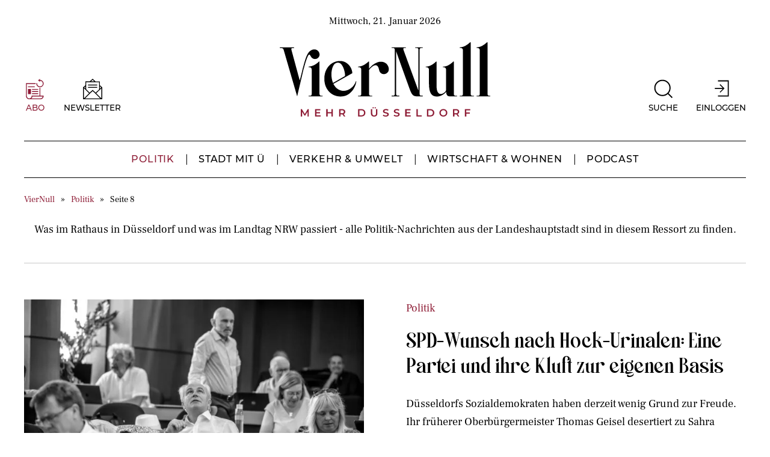

--- FILE ---
content_type: text/html; charset=UTF-8
request_url: https://www.viernull.de/politik/seite/8/
body_size: 14340
content:
<!DOCTYPE html>
<html lang="de" prefix="og: https://ogp.me/ns# fb: https://ogp.me/ns/fb# website: https://ogp.me/ns/website#" class="no-js" dir="ltr" vocab="http://schema.org/">
<head>
	<meta charset="utf-8">
	<meta name="viewport" content="width=device-width, initial-scale=1">
	<title>Politik-Nachrichten aus Düsseldorf - VierNull</title>
	

<meta name="wpsso-begin" content="wpsso structured data begin"/>
<!-- generator:1 --><meta name="generator" content="WPSSO Core 21.11.2/L*"/>
<!-- generator:2 --><meta name="generator" content="WPSSO UM 7.3.0/S"/>
<meta property="og:type" content="website"/>
<meta property="og:url" content="https://www.viernull.de/politik/"/>
<meta property="og:site_name" content="VierNull"/>
<meta property="og:title" content="Politik-Nachrichten aus D&uuml;sseldorf &ndash; VierNull &ndash; Page 8 of 16"/>
<meta name="twitter:domain" content="www.viernull.de"/>
<meta name="twitter:title" content="Politik-Nachrichten aus D&uuml;sseldorf &ndash; VierNull &ndash; Page 8 of 16"/>
<meta name="twitter:description" content="Was im Rathaus in D&uuml;sseldorf und was im Landtag NRW passiert - alle Politik-Nachrichten aus der Landeshauptstadt sind in diesem Ressort zu finden."/>
<meta name="twitter:card" content="summary"/>
<script type="application/ld+json" id="wpsso-schema-graph">{"@context":"https://schema.org","@graph":[{"@id":"/politik/#sso/item-list/1","@context":"https://schema.org","@type":"ItemList","mainEntityOfPage":"https://www.viernull.de/politik/","url":"https://www.viernull.de/politik/","sameAs":["https://www.viernull.de/politik/seite/8/"],"name":"Politik-Nachrichten aus D&uuml;sseldorf &ndash; VierNull &ndash; Page 8 of 16","description":"Was im Rathaus in D&uuml;sseldorf und was im Landtag NRW passiert - alle Politik-Nachrichten aus der Landeshauptstadt sind in diesem Ressort zu finden.","itemListOrder":"https://schema.org/ItemListOrderDescending","itemListElement":[{"@context":"https://schema.org","@type":"ListItem","position":1,"url":"https://www.viernull.de/politik/spd-wunsch-nach-hock-urinalen-eine-partei-und-ihre-kluft-zur-eigenen-basis/"},{"@context":"https://schema.org","@type":"ListItem","position":2,"url":"https://www.viernull.de/politik/duesseldorfer-neo-nazi-taeuschte-auch-seine-kollegen/"},{"@context":"https://schema.org","@type":"ListItem","position":3,"url":"https://www.viernull.de/politik/sahra-wagenknecht-bei-viernull-kanzlerkandidatur-im-visier/"},{"@context":"https://schema.org","@type":"ListItem","position":4,"url":"https://www.viernull.de/politik/mein-bekannter-der-neo-nazi/"},{"@context":"https://schema.org","@type":"ListItem","position":5,"url":"https://www.viernull.de/politik/geisel-wechsel-zum-bsw-schlecht-fuer-die-spd-gut-fuer-die-gruenen/"},{"@context":"https://schema.org","@type":"ListItem","position":6,"url":"https://www.viernull.de/politik/hightech-kanone-von-rheinmetall-staerkt-die-luftabwehr-der-ukraine/"},{"@context":"https://schema.org","@type":"ListItem","position":7,"url":"https://www.viernull.de/politik/thomas-geisel-tritt-fuer-wagenknecht-buendnis-an-was-der-wechsel-fuer-duesseldorf-bedeutet/"},{"@context":"https://schema.org","@type":"ListItem","position":8,"url":"https://www.viernull.de/politik/wer-den-duesseldorfer-stadtrat-in-zukunft-praegt/"},{"@context":"https://schema.org","@type":"ListItem","position":9,"url":"https://www.viernull.de/politik/distanz-zwischen-josef-hinkel-und-der-cdu-waechst/"},{"@context":"https://schema.org","@type":"ListItem","position":10,"url":"https://www.viernull.de/politik/thomas-geisel-will-mit-aller-macht-ob-kandidat-der-spd-werden/"},{"@context":"https://schema.org","@type":"ListItem","position":11,"url":"https://www.viernull.de/politik/ein-koenigreich-in-duesseldorf/"},{"@context":"https://schema.org","@type":"ListItem","position":12,"url":"https://www.viernull.de/politik/polizeipraesidium-duesseldorf-nach-14-maennern-nun-eine-frau-an-der-spitze/"},{"@context":"https://schema.org","@type":"ListItem","position":13,"url":"https://www.viernull.de/politik/wie-die-chancen-fuer-das-buendnis-sahra-wagenknecht-in-duesseldorf-stehen/"},{"@context":"https://schema.org","@type":"ListItem","position":14,"url":"https://www.viernull.de/politik/stephan-keller-ich-einfach-unverbesserlich/"},{"@context":"https://schema.org","@type":"ListItem","position":15,"url":"https://www.viernull.de/politik/warum-demonstrationen-in-duesseldorf-nur-schwer-untersagt-werden-koennen/"},{"@context":"https://schema.org","@type":"ListItem","position":16,"url":"https://www.viernull.de/politik/stephan-kellers-fuehrungscrew-ist-weiblich/"},{"@context":"https://schema.org","@type":"ListItem","position":17,"url":"https://www.viernull.de/politik/spd-spaltet-die-grueko-in-duesseldorf/"},{"@context":"https://schema.org","@type":"ListItem","position":18,"url":"https://www.viernull.de/politik/wc-direkt-vor-seiner-tuer-heinemann-findet-es-scheisse/"},{"@context":"https://schema.org","@type":"ListItem","position":19,"url":"https://www.viernull.de/politik/die-spd-verliert-ihre-buergermeisterin/"},{"@context":"https://schema.org","@type":"ListItem","position":20,"url":"https://www.viernull.de/politik/dringend-gesucht-opern-provisorium-fuer-die-zeit-des-neubaus/"},{"@context":"https://schema.org","@type":"ListItem","position":21,"url":"https://www.viernull.de/politik/duesseldorfs-riskantes-spiel-mit-steuern-schulden-und-zinsen/"},{"@context":"https://schema.org","@type":"ListItem","position":22,"url":"https://www.viernull.de/politik/bange-frage-bei-der-cdu-was-tun-ohne-stephan-keller/"},{"@context":"https://schema.org","@type":"ListItem","position":23,"url":"https://www.viernull.de/politik/wie-viele-spenden-die-duesseldorfer-parteien-bekommen-haben-und-was-die-cdu-nicht-verraten-will/"},{"@context":"https://schema.org","@type":"ListItem","position":24,"url":"https://www.viernull.de/politik/rolshoven-gegen-keller-wird-zum-dauerduell/"},{"@context":"https://schema.org","@type":"ListItem","position":25,"url":"https://www.viernull.de/politik/der-kampf-um-den-besten-zweck-wie-duesseldorfer-organisationen-von-gerichtsspenden-profitieren/"}]}]}</script>
<meta name="wpsso-end" content="wpsso structured data end"/>
<meta name="wpsso-cached" content="no cache for www.viernull.de"/>
<meta name="wpsso-added" content="2026-01-21T13:34:09+00:00 in 0.019935 secs (19.33 MB peak)"/>

<meta name='robots' content='index, follow, max-image-preview:large, max-snippet:-1, max-video-preview:-1' />

	<!-- This site is optimized with the Yoast SEO plugin v26.7 - https://yoast.com/wordpress/plugins/seo/ -->
	<meta name="description" content="Was im Rathaus in Düsseldorf und was im Landtag NRW passiert - alle Politik-News aus der Landeshauptstadt sind in diesem Ressort zu finden." />
	<link rel="canonical" href="https://www.viernull.de/politik/seite/8/" />
	<link rel="prev" href="https://www.viernull.de/politik/seite/7/" />
	<link rel="next" href="https://www.viernull.de/politik/seite/9/" />
	<script type="application/ld+json" class="yoast-schema-graph">{"@context":"https://schema.org","@graph":[{"@type":"BreadcrumbList","@id":"https://www.viernull.de/politik/seite/8/#breadcrumb","itemListElement":[{"@type":"ListItem","position":1,"name":"VierNull","item":"https://www.viernull.de/"},{"@type":"ListItem","position":2,"name":"Politik"}]}]}</script>
	<!-- / Yoast SEO plugin. -->


<style id='wp-img-auto-sizes-contain-inline-css'>
img:is([sizes=auto i],[sizes^="auto," i]){contain-intrinsic-size:3000px 1500px}
/*# sourceURL=wp-img-auto-sizes-contain-inline-css */
</style>
<style id='classic-theme-styles-inline-css'>
/*! This file is auto-generated */
.wp-block-button__link{color:#fff;background-color:#32373c;border-radius:9999px;box-shadow:none;text-decoration:none;padding:calc(.667em + 2px) calc(1.333em + 2px);font-size:1.125em}.wp-block-file__button{background:#32373c;color:#fff;text-decoration:none}
/*# sourceURL=/wp-includes/css/classic-themes.min.css */
</style>
<link rel='stylesheet' id='theme-min-css' href='https://www.viernull.de/wp-content/themes/viernull/css/theme.min.css?ver=1.0.0' media='all' />
<link rel='stylesheet' id='theme-update-css' href='https://www.viernull.de/wp-content/cache/autoptimize/css/autoptimize_single_1b9355c979a99f741b0546800134200e.css?ver=1.0.0' media='all' />
<link rel='stylesheet' id='borlabs-cookie-custom-css' href='https://www.viernull.de/wp-content/cache/borlabs-cookie/1/borlabs-cookie-1-de.css?ver=3.3.22-32' media='all' />
<script src="https://www.viernull.de/wp-content/themes/viernull/js/uikit.min.js?ver=1.0.0" id="uikit-min-js" type="a0102d01039e7c3435076e35-text/javascript"></script>
<script src="https://www.viernull.de/wp-content/themes/viernull/js/uikit-icons.min.js?ver=1.0.0" id="uikit-icons-js" type="a0102d01039e7c3435076e35-text/javascript"></script>
<script data-no-optimize="1" data-no-minify="1" data-cfasync="false" src="https://www.viernull.de/wp-content/cache/borlabs-cookie/1/borlabs-cookie-config-de.json.js?ver=3.3.22-33" id="borlabs-cookie-config-js"></script>
<script data-no-optimize="1" data-no-minify="1" data-cfasync="false" src="https://www.viernull.de/wp-content/plugins/borlabs-cookie/assets/javascript/borlabs-cookie-prioritize.min.js?ver=3.3.22" id="borlabs-cookie-prioritize-js"></script>

<meta name="referrer" content="no-referrer-when-downgrade" />
<style> #wp-worthy-pixel { line-height: 1px; height: 1px; margin: 0; padding: 0; overflow: hidden; } </style>
<script type="a0102d01039e7c3435076e35-text/javascript">document.getElementsByTagName("html")[0].classList.remove("no-js");document.getElementsByTagName("html")[0].classList.add("js");</script><link rel="apple-touch-icon" sizes="180x180" href="https://www.viernull.de/wp-content/themes/viernull/images/fav/apple-touch-icon.png">
			<link rel="icon" type="image/png" sizes="32x32" href="https://www.viernull.de/wp-content/themes/viernull/images/fav/favicon-32x32.png">
			<link rel="icon" type="image/png" sizes="16x16" href="https://www.viernull.de/wp-content/themes/viernull/images/fav/favicon-16x16.png">
			<link rel="manifest" href="https://www.viernull.de/wp-content/themes/viernull/images/fav/site.webmanifest">
			<link rel="mask-icon" href="https://www.viernull.de/wp-content/themes/viernull/images/fav/safari-pinned-tab.svg" color="#000000">
			<meta name="msapplication-TileColor" content="#ffffff">
			<meta name="theme-color" content="#ffffff"><meta name="google-site-verification" content="i0AQZAB2qzKKFn080FRfT7L3q7tyGXUebrbYeHblb-E"><meta name="facebook-domain-verification" content="pfeo5ndqgnsqt792o327xfpslne7mj" />
<!-- Meta Pixel Code -->
<script data-borlabs-cookie-script-blocker-id='facebook_meta_pixel' type='text/template'>
!function(f,b,e,v,n,t,s){if(f.fbq)return;n=f.fbq=function(){n.callMethod?
n.callMethod.apply(n,arguments):n.queue.push(arguments)};if(!f._fbq)f._fbq=n;
n.push=n;n.loaded=!0;n.version='2.0';n.queue=[];t=b.createElement(e);t.async=!0;
t.src=v;s=b.getElementsByTagName(e)[0];s.parentNode.insertBefore(t,s)}(window,
document,'script','https://connect.facebook.net/en_US/fbevents.js');
</script>
<!-- End Meta Pixel Code -->
<script data-borlabs-cookie-script-blocker-id='facebook_meta_pixel' type='text/template'>var url = window.location.origin + '?ob=open-bridge';
            fbq('set', 'openbridge', '1070811833533747', url);
fbq('init', '1070811833533747', {}, {
    "agent": "wordpress-6.9-4.1.5"
})</script><script data-borlabs-cookie-script-blocker-id='facebook_meta_pixel' type='text/template'>
    fbq('track', 'PageView', []);
  </script>	<style id='wp-block-paragraph-inline-css'>
.is-small-text{font-size:.875em}.is-regular-text{font-size:1em}.is-large-text{font-size:2.25em}.is-larger-text{font-size:3em}.has-drop-cap:not(:focus):first-letter{float:left;font-size:8.4em;font-style:normal;font-weight:100;line-height:.68;margin:.05em .1em 0 0;text-transform:uppercase}body.rtl .has-drop-cap:not(:focus):first-letter{float:none;margin-left:.1em}p.has-drop-cap.has-background{overflow:hidden}:root :where(p.has-background){padding:1.25em 2.375em}:where(p.has-text-color:not(.has-link-color)) a{color:inherit}p.has-text-align-left[style*="writing-mode:vertical-lr"],p.has-text-align-right[style*="writing-mode:vertical-rl"]{rotate:180deg}
/*# sourceURL=https://www.viernull.de/wp-includes/blocks/paragraph/style.min.css */
</style>
<style id='global-styles-inline-css'>
:root{--wp--preset--aspect-ratio--square: 1;--wp--preset--aspect-ratio--4-3: 4/3;--wp--preset--aspect-ratio--3-4: 3/4;--wp--preset--aspect-ratio--3-2: 3/2;--wp--preset--aspect-ratio--2-3: 2/3;--wp--preset--aspect-ratio--16-9: 16/9;--wp--preset--aspect-ratio--9-16: 9/16;--wp--preset--color--black: #000000;--wp--preset--color--cyan-bluish-gray: #abb8c3;--wp--preset--color--white: #ffffff;--wp--preset--color--pale-pink: #f78da7;--wp--preset--color--vivid-red: #cf2e2e;--wp--preset--color--luminous-vivid-orange: #ff6900;--wp--preset--color--luminous-vivid-amber: #fcb900;--wp--preset--color--light-green-cyan: #7bdcb5;--wp--preset--color--vivid-green-cyan: #00d084;--wp--preset--color--pale-cyan-blue: #8ed1fc;--wp--preset--color--vivid-cyan-blue: #0693e3;--wp--preset--color--vivid-purple: #9b51e0;--wp--preset--gradient--vivid-cyan-blue-to-vivid-purple: linear-gradient(135deg,rgb(6,147,227) 0%,rgb(155,81,224) 100%);--wp--preset--gradient--light-green-cyan-to-vivid-green-cyan: linear-gradient(135deg,rgb(122,220,180) 0%,rgb(0,208,130) 100%);--wp--preset--gradient--luminous-vivid-amber-to-luminous-vivid-orange: linear-gradient(135deg,rgb(252,185,0) 0%,rgb(255,105,0) 100%);--wp--preset--gradient--luminous-vivid-orange-to-vivid-red: linear-gradient(135deg,rgb(255,105,0) 0%,rgb(207,46,46) 100%);--wp--preset--gradient--very-light-gray-to-cyan-bluish-gray: linear-gradient(135deg,rgb(238,238,238) 0%,rgb(169,184,195) 100%);--wp--preset--gradient--cool-to-warm-spectrum: linear-gradient(135deg,rgb(74,234,220) 0%,rgb(151,120,209) 20%,rgb(207,42,186) 40%,rgb(238,44,130) 60%,rgb(251,105,98) 80%,rgb(254,248,76) 100%);--wp--preset--gradient--blush-light-purple: linear-gradient(135deg,rgb(255,206,236) 0%,rgb(152,150,240) 100%);--wp--preset--gradient--blush-bordeaux: linear-gradient(135deg,rgb(254,205,165) 0%,rgb(254,45,45) 50%,rgb(107,0,62) 100%);--wp--preset--gradient--luminous-dusk: linear-gradient(135deg,rgb(255,203,112) 0%,rgb(199,81,192) 50%,rgb(65,88,208) 100%);--wp--preset--gradient--pale-ocean: linear-gradient(135deg,rgb(255,245,203) 0%,rgb(182,227,212) 50%,rgb(51,167,181) 100%);--wp--preset--gradient--electric-grass: linear-gradient(135deg,rgb(202,248,128) 0%,rgb(113,206,126) 100%);--wp--preset--gradient--midnight: linear-gradient(135deg,rgb(2,3,129) 0%,rgb(40,116,252) 100%);--wp--preset--font-size--small: 13px;--wp--preset--font-size--medium: 20px;--wp--preset--font-size--large: 36px;--wp--preset--font-size--x-large: 42px;--wp--preset--spacing--20: 0.44rem;--wp--preset--spacing--30: 0.67rem;--wp--preset--spacing--40: 1rem;--wp--preset--spacing--50: 1.5rem;--wp--preset--spacing--60: 2.25rem;--wp--preset--spacing--70: 3.38rem;--wp--preset--spacing--80: 5.06rem;--wp--preset--shadow--natural: 6px 6px 9px rgba(0, 0, 0, 0.2);--wp--preset--shadow--deep: 12px 12px 50px rgba(0, 0, 0, 0.4);--wp--preset--shadow--sharp: 6px 6px 0px rgba(0, 0, 0, 0.2);--wp--preset--shadow--outlined: 6px 6px 0px -3px rgb(255, 255, 255), 6px 6px rgb(0, 0, 0);--wp--preset--shadow--crisp: 6px 6px 0px rgb(0, 0, 0);}:where(.is-layout-flex){gap: 0.5em;}:where(.is-layout-grid){gap: 0.5em;}body .is-layout-flex{display: flex;}.is-layout-flex{flex-wrap: wrap;align-items: center;}.is-layout-flex > :is(*, div){margin: 0;}body .is-layout-grid{display: grid;}.is-layout-grid > :is(*, div){margin: 0;}:where(.wp-block-columns.is-layout-flex){gap: 2em;}:where(.wp-block-columns.is-layout-grid){gap: 2em;}:where(.wp-block-post-template.is-layout-flex){gap: 1.25em;}:where(.wp-block-post-template.is-layout-grid){gap: 1.25em;}.has-black-color{color: var(--wp--preset--color--black) !important;}.has-cyan-bluish-gray-color{color: var(--wp--preset--color--cyan-bluish-gray) !important;}.has-white-color{color: var(--wp--preset--color--white) !important;}.has-pale-pink-color{color: var(--wp--preset--color--pale-pink) !important;}.has-vivid-red-color{color: var(--wp--preset--color--vivid-red) !important;}.has-luminous-vivid-orange-color{color: var(--wp--preset--color--luminous-vivid-orange) !important;}.has-luminous-vivid-amber-color{color: var(--wp--preset--color--luminous-vivid-amber) !important;}.has-light-green-cyan-color{color: var(--wp--preset--color--light-green-cyan) !important;}.has-vivid-green-cyan-color{color: var(--wp--preset--color--vivid-green-cyan) !important;}.has-pale-cyan-blue-color{color: var(--wp--preset--color--pale-cyan-blue) !important;}.has-vivid-cyan-blue-color{color: var(--wp--preset--color--vivid-cyan-blue) !important;}.has-vivid-purple-color{color: var(--wp--preset--color--vivid-purple) !important;}.has-black-background-color{background-color: var(--wp--preset--color--black) !important;}.has-cyan-bluish-gray-background-color{background-color: var(--wp--preset--color--cyan-bluish-gray) !important;}.has-white-background-color{background-color: var(--wp--preset--color--white) !important;}.has-pale-pink-background-color{background-color: var(--wp--preset--color--pale-pink) !important;}.has-vivid-red-background-color{background-color: var(--wp--preset--color--vivid-red) !important;}.has-luminous-vivid-orange-background-color{background-color: var(--wp--preset--color--luminous-vivid-orange) !important;}.has-luminous-vivid-amber-background-color{background-color: var(--wp--preset--color--luminous-vivid-amber) !important;}.has-light-green-cyan-background-color{background-color: var(--wp--preset--color--light-green-cyan) !important;}.has-vivid-green-cyan-background-color{background-color: var(--wp--preset--color--vivid-green-cyan) !important;}.has-pale-cyan-blue-background-color{background-color: var(--wp--preset--color--pale-cyan-blue) !important;}.has-vivid-cyan-blue-background-color{background-color: var(--wp--preset--color--vivid-cyan-blue) !important;}.has-vivid-purple-background-color{background-color: var(--wp--preset--color--vivid-purple) !important;}.has-black-border-color{border-color: var(--wp--preset--color--black) !important;}.has-cyan-bluish-gray-border-color{border-color: var(--wp--preset--color--cyan-bluish-gray) !important;}.has-white-border-color{border-color: var(--wp--preset--color--white) !important;}.has-pale-pink-border-color{border-color: var(--wp--preset--color--pale-pink) !important;}.has-vivid-red-border-color{border-color: var(--wp--preset--color--vivid-red) !important;}.has-luminous-vivid-orange-border-color{border-color: var(--wp--preset--color--luminous-vivid-orange) !important;}.has-luminous-vivid-amber-border-color{border-color: var(--wp--preset--color--luminous-vivid-amber) !important;}.has-light-green-cyan-border-color{border-color: var(--wp--preset--color--light-green-cyan) !important;}.has-vivid-green-cyan-border-color{border-color: var(--wp--preset--color--vivid-green-cyan) !important;}.has-pale-cyan-blue-border-color{border-color: var(--wp--preset--color--pale-cyan-blue) !important;}.has-vivid-cyan-blue-border-color{border-color: var(--wp--preset--color--vivid-cyan-blue) !important;}.has-vivid-purple-border-color{border-color: var(--wp--preset--color--vivid-purple) !important;}.has-vivid-cyan-blue-to-vivid-purple-gradient-background{background: var(--wp--preset--gradient--vivid-cyan-blue-to-vivid-purple) !important;}.has-light-green-cyan-to-vivid-green-cyan-gradient-background{background: var(--wp--preset--gradient--light-green-cyan-to-vivid-green-cyan) !important;}.has-luminous-vivid-amber-to-luminous-vivid-orange-gradient-background{background: var(--wp--preset--gradient--luminous-vivid-amber-to-luminous-vivid-orange) !important;}.has-luminous-vivid-orange-to-vivid-red-gradient-background{background: var(--wp--preset--gradient--luminous-vivid-orange-to-vivid-red) !important;}.has-very-light-gray-to-cyan-bluish-gray-gradient-background{background: var(--wp--preset--gradient--very-light-gray-to-cyan-bluish-gray) !important;}.has-cool-to-warm-spectrum-gradient-background{background: var(--wp--preset--gradient--cool-to-warm-spectrum) !important;}.has-blush-light-purple-gradient-background{background: var(--wp--preset--gradient--blush-light-purple) !important;}.has-blush-bordeaux-gradient-background{background: var(--wp--preset--gradient--blush-bordeaux) !important;}.has-luminous-dusk-gradient-background{background: var(--wp--preset--gradient--luminous-dusk) !important;}.has-pale-ocean-gradient-background{background: var(--wp--preset--gradient--pale-ocean) !important;}.has-electric-grass-gradient-background{background: var(--wp--preset--gradient--electric-grass) !important;}.has-midnight-gradient-background{background: var(--wp--preset--gradient--midnight) !important;}.has-small-font-size{font-size: var(--wp--preset--font-size--small) !important;}.has-medium-font-size{font-size: var(--wp--preset--font-size--medium) !important;}.has-large-font-size{font-size: var(--wp--preset--font-size--large) !important;}.has-x-large-font-size{font-size: var(--wp--preset--font-size--x-large) !important;}
/*# sourceURL=global-styles-inline-css */
</style>
<link rel='stylesheet' id='plenigo-frontend-css-css' href='https://www.viernull.de/wp-content/cache/autoptimize/css/autoptimize_single_e8d923fe36702bfd39b4f956caab2869.css?ver=0.4.4' media='all' />
</head>
<body class="archive paged category category-politik category-1 paged-8 category-paged-8 wp-theme-viernull sso-loggedout wpsso-term-1-tax-category">
	
<!-- Meta Pixel Code -->
<noscript>
<img height="1" width="1" style="display:none" alt="fbpx"
src="https://www.facebook.com/tr?id=1070811833533747&ev=PageView&noscript=1" />
</noscript>
<!-- End Meta Pixel Code -->
	
		
			
	<!-- Toolbar -->   
	<div class="tm-toolbar">
		<div class="uk-container uk-text-center">
            <div>
				<script type="a0102d01039e7c3435076e35-text/javascript">document.currentScript.insertAdjacentHTML('afterend', '<time class="text-small" datetime="' + new Date().toJSON() + '">' + new Intl.DateTimeFormat(document.documentElement.lang, {weekday: 'long', year: 'numeric', month: 'long', day: 'numeric'}).format() + '</time>');</script>
			</div>
		</div>
	</div>
	<!-- END Toolbar -->  

	<!-- Header Mobile -->   
	<div class="tm-header-mobile uk-hidden@m">
		<div uk-sticky show-on-up animation="uk-animation-slide-top" cls-active="uk-navbar-sticky" sel-target=".uk-navbar-container">
			<div class="uk-navbar-container uk-container">
				<nav class="uk-navbar uk-flex uk-flex-between uk-flex-left uk-flex-middle">
					<div class="uk-width-1-4">               
						<a class="uk-navbar-toggle uk-float-left" href="#tm-mobile" uk-toggle>
							<div uk-navbar-toggle-icon="ratio: 1" class="uk-icon uk-navbar-toggle-icon"></div>
						</a>
					</div>
								
					<div>       
													<a href="https://www.viernull.de" class="uk-navbar-item uk-logo" title="VierNull - Düsseldorfs Nachrichten und Geschichten">
								<img alt="VierNull" src="https://www.viernull.de/wp-content/themes/viernull/images/branding/branding_viernull.svg">
								<img class="sticky" alt="VierNull" src="https://www.viernull.de/wp-content/themes/viernull/images/branding/branding_viernull_marke.svg">
							</a>
											</div>

											<!-- Custom Bar -->   
						<div class="uk-width-1-4 uk-flex uk-flex-right">
							<div class="uk-grid-small uk-child-width-auto uk-flex-middle uk-grid" uk-grid>
																											<div>
											<div class="uk-panel">
												<a class="login uk-icon-link" href="https://www.viernull.de/einloggen/?returnUrl=https%3A%2F%2Fwww.viernull.de%2Fpolitik%2Fseite%2F8%2F">
													<div class="uk-icon" uk-icon="icon: sign-in; ratio: 1.5" title="Einloggen"></div>
													<span>Einloggen</span>
												</a>
											</div>
										</div>
																								</div>
						</div>
						<!-- END Custom Bar -->   
									</nav>
			</div>
		</div>  
	</div>
	<!-- END Header Mobile -->   

	<!-- Toogle Menü Mobile -->   
	<div id="tm-mobile" class="tm-menu-mobile uk-modal-full uk-modal" uk-modal>
		<div class="uk-modal-dialog uk-modal-body uk-height-viewport">
			<button class="uk-modal-close-full uk-icon uk-close" type="button" uk-close="ratio: 1.2"></button>     
			<div class="uk-child-width-1-1 uk-grid uk-grid-stack" uk-grid>

									<!-- Custom Bar --> 
					<div id="module-menu-custom-bar">
						<div class="uk-grid-medium uk-child-width-auto uk-flex-bottom uk-grid" uk-grid>
																								<div>
										<div class="uk-panel">
											<a class="login uk-icon-link" href="https://www.viernull.de/einloggen/?returnUrl=https%3A%2F%2Fwww.viernull.de%2Fpolitik%2Fseite%2F8%2F">
												<div class="uk-icon" uk-icon="icon: sign-in; ratio: 1.5" title="Einloggen"></div>
												<span>Einloggen</span>
											</a>
										</div>
									</div>
															                            <!-- Abo -->
                            <div>
                                <div class="uk-panel">
                                    <a class="abo uk-icon-link highlighted uk-text-center" href="https://www.viernull.de/abo/">
                                        <div class="uk-icon icon-abo"></div>
                                        <span>Abo</span>
                                    </a>
                                </div>
                            </div>
                            <!-- END Abo -->

                            
                            
                                                              <!-- Newsletter -->
                                <div>
                                    <div class="uk-panel">
                                        <a class="newsletter uk-icon-link uk-text-center" href="https://www.viernull.de/newsletter/">
                                            <div class="uk-icon icon-newsletter"></div>
                                            <span>Newsletter</span>
                                        </a>
                                    </div>
                                </div>
                                <!-- END Newsletter -->
                            
							<!-- Suche -->
							<div>
								<div class="uk-panel">
									<a class="search uk-icon-link" href="#search-modal" uk-toggle>
										<div class="uk-search-toggle uk-icon uk-search-icon" uk-search-icon="ratio: 1.8"></div>
										<span>Suche</span>
									</a>


									<!-- Suche Modal -->
									<div id="search-modal" class="uk-modal-full uk-modal" uk-modal>
										<div class="uk-modal-dialog uk-flex uk-flex-center uk-flex-middle" uk-height-viewport>
											<button class="uk-modal-close-full uk-icon uk-close" type="button" uk-close="ratio: 1.8"></button>
											<div class="uk-search uk-search-large">
												<form id="search" action="https://www.viernull.de" method="get" role="search" class="uk-search uk-search-large" autocomplete="off">
													<input name="s" placeholder="Suchbegriff eingeben..." type="search" class="uk-search-input uk-text-center" autofocus>
												</form>            
											</div>
										</div>
									</div>
									<!-- END Suche Modal -->

								</div>
							</div>
							<!-- END Suche -->		
		
							
							
							
														
						</div>
					</div> 
					<!-- END Custom Bar --> 
				
				<!-- Menu Mobile --> 
				<div id="module-menu-mobile">
					<div class="uk-panel">    
						<ul class="uk-nav uk-nav-default"><li><a href="https://www.viernull.de/" title="Home">Home</a></li><li class="uk-nav-divider"></li>
<li class="uk-active"><a href="https://www.viernull.de/politik/" aria-current="page" title="Politik">Politik</a></li><li class="uk-nav-divider"></li>
<li><a href="https://www.viernull.de/stadt-mit-ue/" title="Stadt mit Ü">Stadt mit Ü</a></li><li class="uk-nav-divider"></li>
<li><a href="https://www.viernull.de/verkehr-umwelt/" title="Verkehr &amp; Umwelt">Verkehr &amp; Umwelt</a></li><li class="uk-nav-divider"></li>
<li><a href="https://www.viernull.de/wirtschaft-und-wohnen/" title="Wirtschaft &amp; Wohnen">Wirtschaft &amp; Wohnen</a></li><li class="uk-nav-divider"></li>
<li><a href="https://www.viernull.de/podcast/" title="Podcast">Podcast</a></li></ul>					</div>
				</div>    
				<!-- END Menu Mobile --> 
			</div>
		</div>
	</div>
	<!-- END Toogle Menü Mobile -->  

	<!-- Header -->   
	<div class="tm-header uk-visible@m" uk-header>

		<!-- Headerbar -->   
		<div class="tm-headerbar-top uk-dark">
			<div class="uk-container uk-container-large">
				<div class="uk-position-relative uk-flex uk-flex-between uk-flex-left uk-flex-bottom">


					<!-- Custom Bar -->
					<div class="uk-width-1-3 uk-flex uk-flex-left">
						<div class="uk-grid-medium uk-child-width-auto uk-flex-middle uk-grid" uk-grid>
							
                            <!-- Abo -->
                            <div>
                                <div class="uk-panel">
                                    <a class="abo uk-icon-link highlighted uk-text-center" href="https://www.viernull.de/abo/">
                                        <div class="uk-icon icon-abo"></div>
                                        <span>Abo</span>
                                    </a>
                                </div>
                            </div>
                            <!-- END Abo -->

                            
                            
							                                <!-- Newsletter -->
                                <div>
                                    <div class="uk-panel">
                                        <a class="newsletter uk-icon-link uk-text-center" href="https://www.viernull.de/newsletter/">
                                            <div class="uk-icon icon-newsletter"></div>
                                            <span>Newsletter</span>
                                        </a>
                                    </div>
                                </div>
                                <!-- END Newsletter -->
							
						</div>
					</div>
					<!-- END Custom Bar -->       
		  		  
					<!-- Logo -->                
											<a href="https://www.viernull.de" class="uk-logo" title="VierNull - Düsseldorfs Nachrichten und Geschichten">
							<img alt="VierNull" src="https://www.viernull.de/wp-content/themes/viernull/images/branding/branding_viernull.svg">
						</a>
										<!-- END Logo -->  
									
											<!-- Custom Bar -->   
						<div class="uk-width-1-3 uk-flex uk-flex-right">
							<div class="uk-grid-medium uk-child-width-auto uk-flex-middle uk-grid" uk-grid>

                                <!-- Suche -->
                                <div>
                                    <div class="uk-panel">
                                        <a class="search uk-icon-link" href="#search-modal" uk-toggle>
                                            <div class="uk-search-toggle uk-icon uk-search-icon" uk-search-icon="ratio: 1.8"></div>
                                            <span>Suche</span>
                                        </a>


                                        <!-- Suche Modal -->
                                        <div id="search-modal" class="uk-modal-full uk-modal" uk-modal>
                                            <div class="uk-modal-dialog uk-flex uk-flex-center uk-flex-middle" uk-height-viewport>
                                                <button class="uk-modal-close-full uk-icon uk-close" type="button" uk-close="ratio: 1.5"></button>
                                                <div class="uk-search uk-search-large">
                                                    <form id="search" action="https://www.viernull.de" method="get" role="search" class="uk-search uk-search-large" autocomplete="off">
                                                        <input name="s" placeholder="Suchbegriff eingeben..." type="search" class="uk-search-input uk-text-center" autofocus>
                                                    </form>
                                                </div>
                                            </div>
                                        </div>
                                        <!-- END Suche Modal -->

                                    </div>
                                </div>
                                <!-- END Suche -->

																											<div>
											<div class="uk-panel">
												<a class="login uk-icon-link" href="https://www.viernull.de/einloggen/?returnUrl=https%3A%2F%2Fwww.viernull.de%2Fpolitik%2Fseite%2F8%2F">
													<div class="uk-icon" uk-icon="icon: sign-in; ratio: 1.8" title="Einloggen"></div>
													<span>Einloggen</span>
												</a>
											</div>
										</div>
									
											
							</div>
						</div>
						<!-- END Custom Bar -->   
					
				</div>
			</div>
		</div>
		<!-- END Headerbar -->   


		<!-- Menü -->     
		<div uk-sticky media="@m" show-on-up animation="uk-animation-slide-top" cls-active="uk-navbar-sticky" sel-target=".uk-navbar-container" class="uk-sticky">
			<div class="uk-navbar-container">
				<div class="uk-container uk-container-large">
					<nav class="uk-navbar uk-flex uk-flex-center uk-flex-middle" uk-navbar>
						<div class="uk-position-center-left">
							<a href="https://www.viernull.de" class="uk-logo">
								<img class="sticky" alt="VierNull" src="https://www.viernull.de/wp-content/themes/viernull/images/branding/branding_viernull_marke.svg">
							</a>
						</div>
						<ul class="uk-navbar-nav"><li class="uk-active"><a href="https://www.viernull.de/politik/" aria-current="page" title="Politik">Politik</a></li>
<li><a href="https://www.viernull.de/stadt-mit-ue/" title="Stadt mit Ü">Stadt mit Ü</a></li>
<li><a href="https://www.viernull.de/verkehr-umwelt/" title="Verkehr &amp; Umwelt">Verkehr &amp; Umwelt</a></li>
<li><a href="https://www.viernull.de/wirtschaft-und-wohnen/" title="Wirtschaft &amp; Wohnen">Wirtschaft &amp; Wohnen</a></li>
<li><a href="https://www.viernull.de/podcast/" title="Podcast">Podcast</a></li>
</ul>					</nav>
				</div>
			</div>
		</div>
		<!-- END Menü -->  
	</div>
	<!-- END Header -->  
	
	<main>
	
			<!-- Breadcrump -->
	<div id="breadcrumb" class="uk-section-default uk-section-xsmall">
		<div class="uk-container uk-container-large">
			<ul class="uk-breadcrumb"><li><span><a href="https://www.viernull.de/">VierNull</a></span></li>  <li><span><a href="https://www.viernull.de/politik/">Politik</a></span></li>  <li><h2 class="breadcrumb_last" aria-current="page">Seite 8</h2></li></ul>		</div>      
	</div>
	<!-- END Breadcrump -->

                        <div class="uk-section-default uk-section-small uk-padding-remove-top">
                    <div class="uk-container uk-container-large uk-text-center">
                        <p>Was im Rathaus in Düsseldorf und was im Landtag NRW passiert - alle Politik-Nachrichten aus der Landeshauptstadt sind in diesem Ressort zu finden.</p>
                    </div>
                </div>

                <div class="uk-section-default uk-section uk-padding-remove-top">
                    <div class="uk-container uk-container-large">
                        <hr class="uk-margin-remove">
                    </div>
                </div>

        
        

                    <div class="uk-section-default uk-section uk-padding-remove-top">
        
                <div class="uk-container uk-container-large">

                                            <div class="uk-grid uk-child-width-1-1" uk-grid uk-scrollspy="target: .uk-article:not(.no-scrollspy):not(:first-child); cls: uk-animation-fade; delay: 300">
                    

<article class="uk-article uk-article-intro">
	<div class="uk-panel uk-transition-toggle">
		<div class="uk-grid uk-grid-large uk-child-width-1-2@m" uk-grid>
			<div class="uk-panel">
				<div class="intro-image uk-inline-clip">
					<figure>
						<img class="uk-transition-grayscale uk-transition-opaque" sizes="(min-width:1500px) 665px, (min-width:960px) calc(((100vw - 80px) * 0.5) - 40px), (min-width:640px) calc(100vw - 60px), calc(100vw - 30px)" alt="Ratssitzung vom 7. September 2023" src="https://www.viernull.de/wp-content/uploads/bis-images/17872/230907-ratssitzung-andreas.endermann-187-1100x655-f50_50.jpg" width="1100" srcset="https://www.viernull.de/wp-content/uploads/bis-images/17872/230907-ratssitzung-andreas.endermann-187-1100x655-f50_50.jpg 1100w, https://www.viernull.de/wp-content/uploads/bis-images/17872/230907-ratssitzung-andreas.endermann-187-665x395-f50_50.jpg 665w, https://www.viernull.de/wp-content/uploads/bis-images/17872/230907-ratssitzung-andreas.endermann-187-480x285-f50_50.jpg 480w, https://www.viernull.de/wp-content/uploads/bis-images/17872/230907-ratssitzung-andreas.endermann-187-360x214-f50_50.jpg 360w">											</figure>
					<a class="uk-position-cover uk-position-z-index" href="https://www.viernull.de/politik/spd-wunsch-nach-hock-urinalen-eine-partei-und-ihre-kluft-zur-eigenen-basis/"></a>
				</div>
			</div>
			<div class="uk-panel">
									<div class="category"><a href="https://www.viernull.de/politik/">Politik</a></div>
					
				<div class="headline uk-margin-xsmall"><h2 class="uk-h2"><a href="https://www.viernull.de/politik/spd-wunsch-nach-hock-urinalen-eine-partei-und-ihre-kluft-zur-eigenen-basis/">SPD-Wunsch nach Hock-Urinalen: Eine Partei und ihre Kluft zur eigenen Basis</a></h2></div>
				<div class="introtext uk-margin-small">Düsseldorfs Sozialdemokraten haben derzeit wenig Grund zur Freude. Ihr früherer Oberbürgermeister Thomas Geisel desertiert zu Sahra Wagenknecht, ein neuer Spitzenkandidat für die nächste Kommunalwahl ist nicht in Sicht. Und der Antrag für ein „gendergerechtes Pissoir“ wird zum Sinnbild für die Lage der Partei. </div>
				<div class="author">Von Hans Onkelbach</div>
			</div>
		</div>
	</div>
</article>
				
				
				</div>
			</div>
		</div>

        
        
        
    </main>
	<!-- END Articles --> 

	
			<div class="uk-container uk-container-large">
				<hr class="uk-margin-remove">
			</div>

	
			<!-- Related Articles -->
			<div class="uk-section-default uk-section-small">
				<div class="uk-container uk-container-large"><h1 class="uk-h2 uk-margin-bottom">Weitere Geschichten aus der Kategorie Politik</h1>
						<div class="uk-child-width-1-2@s uk-child-width-1-3@m uk-child-width-1-4@xl uk-grid-divider uk-grid-medium" uk-grid uk-scrollspy="target: .uk-article:not(.no-scrollspy); cls: uk-animation-fade; delay: 150">
<div>
	<article class="uk-article uk-article-intro uk-transition-toggle uk-flex-middle uk-grid-small" uk-grid>
		<div class="uk-width-1-1">
			<div class="intro-image uk-inline-clip">
				<figure>
					<img class="uk-transition-grayscale uk-transition-opaque" sizes="(min-width:1500px) 194px,  (min-width:960px) calc((100vw - 120px) / 6),  (min-width:640px) calc(50vw - 60px), calc(100vw - 30px)" alt="Zahnarztpraxis ZahnGesundheit Oberkassel" src="https://www.viernull.de/wp-content/uploads/bis-images/17816/240117-svoboda.sonntag-andreas.endermann-4-800x500-f50_50.jpg" width="800" srcset="https://www.viernull.de/wp-content/uploads/bis-images/17816/240117-svoboda.sonntag-andreas.endermann-4-800x500-f50_50.jpg 800w, https://www.viernull.de/wp-content/uploads/bis-images/17816/240117-svoboda.sonntag-andreas.endermann-4-640x400-f50_50.jpg 640w, https://www.viernull.de/wp-content/uploads/bis-images/17816/240117-svoboda.sonntag-andreas.endermann-4-480x300-f50_50.jpg 480w, https://www.viernull.de/wp-content/uploads/bis-images/17816/240117-svoboda.sonntag-andreas.endermann-4-360x225-f50_50.jpg 360w, https://www.viernull.de/wp-content/uploads/bis-images/17816/240117-svoboda.sonntag-andreas.endermann-4-160x100-f50_50.jpg 160w">									</figure>
				<a class="uk-position-cover uk-position-z-index" href="https://www.viernull.de/politik/duesseldorfer-neo-nazi-taeuschte-auch-seine-kollegen/"></a>
			</div>
		</div>

		<div class="uk-width-1-1">
			<div class="uk-panel uk-transition-toggle">
				<div class="headline"><h2 class="uk-h4 uk-margin-remove"><a href="https://www.viernull.de/politik/duesseldorfer-neo-nazi-taeuschte-auch-seine-kollegen/">Düsseldorfer Neo-Nazi täuschte auch seine Kollegen</a></h2></div>
			</div>
		</div>
	</article>
</div>
<div>
	<article class="uk-article uk-article-intro uk-transition-toggle uk-flex-middle uk-grid-small" uk-grid>
		<div class="uk-width-1-1">
			<div class="intro-image uk-inline-clip">
				<figure>
					<img class="uk-transition-grayscale uk-transition-opaque" sizes="(min-width:1500px) 194px,  (min-width:960px) calc((100vw - 120px) / 6),  (min-width:640px) calc(50vw - 60px), calc(100vw - 30px)" alt="ZweiEins mit Sahra Wagenknecht" src="https://www.viernull.de/wp-content/uploads/bis-images/17685/240112-zweieins-sahra.wagenknecht-andreas.endermann-178-800x500-f50_50.jpg" width="800" srcset="https://www.viernull.de/wp-content/uploads/bis-images/17685/240112-zweieins-sahra.wagenknecht-andreas.endermann-178-800x500-f50_50.jpg 800w, https://www.viernull.de/wp-content/uploads/bis-images/17685/240112-zweieins-sahra.wagenknecht-andreas.endermann-178-640x400-f50_50.jpg 640w, https://www.viernull.de/wp-content/uploads/bis-images/17685/240112-zweieins-sahra.wagenknecht-andreas.endermann-178-480x300-f50_50.jpg 480w, https://www.viernull.de/wp-content/uploads/bis-images/17685/240112-zweieins-sahra.wagenknecht-andreas.endermann-178-360x225-f50_50.jpg 360w, https://www.viernull.de/wp-content/uploads/bis-images/17685/240112-zweieins-sahra.wagenknecht-andreas.endermann-178-160x100-f50_50.jpg 160w">									</figure>
				<a class="uk-position-cover uk-position-z-index" href="https://www.viernull.de/politik/sahra-wagenknecht-bei-viernull-kanzlerkandidatur-im-visier/"></a>
			</div>
		</div>

		<div class="uk-width-1-1">
			<div class="uk-panel uk-transition-toggle">
				<div class="headline"><h2 class="uk-h4 uk-margin-remove"><a href="https://www.viernull.de/politik/sahra-wagenknecht-bei-viernull-kanzlerkandidatur-im-visier/">Sahra Wagenknecht bei VierNull: Kanzlerkandidatur im Visier</a></h2></div>
			</div>
		</div>
	</article>
</div>
<div>
	<article class="uk-article uk-article-intro uk-transition-toggle uk-flex-middle uk-grid-small" uk-grid>
		<div class="uk-width-1-1">
			<div class="intro-image uk-inline-clip">
				<figure>
					<img class="uk-transition-grayscale uk-transition-opaque" sizes="(min-width:1500px) 194px,  (min-width:960px) calc((100vw - 120px) / 6),  (min-width:640px) calc(50vw - 60px), calc(100vw - 30px)" alt="Gernot Mörig" src="https://www.viernull.de/wp-content/uploads/bis-images/17656/240110-gernot.moerig-andreas.endermann-3-800x500-f50_50.jpg" width="800" srcset="https://www.viernull.de/wp-content/uploads/bis-images/17656/240110-gernot.moerig-andreas.endermann-3-800x500-f50_50.jpg 800w, https://www.viernull.de/wp-content/uploads/bis-images/17656/240110-gernot.moerig-andreas.endermann-3-640x400-f50_50.jpg 640w, https://www.viernull.de/wp-content/uploads/bis-images/17656/240110-gernot.moerig-andreas.endermann-3-480x300-f50_50.jpg 480w, https://www.viernull.de/wp-content/uploads/bis-images/17656/240110-gernot.moerig-andreas.endermann-3-360x225-f50_50.jpg 360w, https://www.viernull.de/wp-content/uploads/bis-images/17656/240110-gernot.moerig-andreas.endermann-3-160x100-f50_50.jpg 160w">									</figure>
				<a class="uk-position-cover uk-position-z-index" href="https://www.viernull.de/politik/mein-bekannter-der-neo-nazi/"></a>
			</div>
		</div>

		<div class="uk-width-1-1">
			<div class="uk-panel uk-transition-toggle">
				<div class="headline"><h2 class="uk-h4 uk-margin-remove"><a href="https://www.viernull.de/politik/mein-bekannter-der-neo-nazi/">Mein Bekannter, der Neo-Nazi</a></h2></div>
			</div>
		</div>
	</article>
</div>
<div>
	<article class="uk-article uk-article-intro uk-transition-toggle uk-flex-middle uk-grid-small" uk-grid>
		<div class="uk-width-1-1">
			<div class="intro-image uk-inline-clip">
				<figure>
					<img class="uk-transition-grayscale uk-transition-opaque" sizes="(min-width:1500px) 194px,  (min-width:960px) calc((100vw - 120px) / 6),  (min-width:640px) calc(50vw - 60px), calc(100vw - 30px)" alt="Pressekonferenz Parteigründung Bündnis Sahra Wagenknecht" src="https://www.viernull.de/wp-content/uploads/bis-images/17587/240108-bsw-andreas.endermann-7-800x500-f50_50.jpg" width="800" srcset="https://www.viernull.de/wp-content/uploads/bis-images/17587/240108-bsw-andreas.endermann-7-800x500-f50_50.jpg 800w, https://www.viernull.de/wp-content/uploads/bis-images/17587/240108-bsw-andreas.endermann-7-640x400-f50_50.jpg 640w, https://www.viernull.de/wp-content/uploads/bis-images/17587/240108-bsw-andreas.endermann-7-480x300-f50_50.jpg 480w, https://www.viernull.de/wp-content/uploads/bis-images/17587/240108-bsw-andreas.endermann-7-360x225-f50_50.jpg 360w, https://www.viernull.de/wp-content/uploads/bis-images/17587/240108-bsw-andreas.endermann-7-160x100-f50_50.jpg 160w">									</figure>
				<a class="uk-position-cover uk-position-z-index" href="https://www.viernull.de/politik/geisel-wechsel-zum-bsw-schlecht-fuer-die-spd-gut-fuer-die-gruenen/"></a>
			</div>
		</div>

		<div class="uk-width-1-1">
			<div class="uk-panel uk-transition-toggle">
				<div class="headline"><h2 class="uk-h4 uk-margin-remove"><a href="https://www.viernull.de/politik/geisel-wechsel-zum-bsw-schlecht-fuer-die-spd-gut-fuer-die-gruenen/">Geisels Wechsel zum Wagenknecht-Bündnis: Schlecht für die SPD, gut für die Grünen</a></h2></div>
			</div>
		</div>
	</article>
</div>
<div>
	<article class="uk-article uk-article-intro uk-transition-toggle uk-flex-middle uk-grid-small" uk-grid>
		<div class="uk-width-1-1">
			<div class="intro-image uk-inline-clip">
				<figure>
					<img class="uk-transition-grayscale uk-transition-opaque" sizes="(min-width:1500px) 194px,  (min-width:960px) calc((100vw - 120px) / 6),  (min-width:640px) calc(50vw - 60px), calc(100vw - 30px)" alt="Rheinmetall Skynex System" src="https://www.viernull.de/wp-content/uploads/bis-images/17563/rheinmetall.strazi.nanni_-800x500-f50_50.jpg" width="800" srcset="https://www.viernull.de/wp-content/uploads/bis-images/17563/rheinmetall.strazi.nanni_-800x500-f50_50.jpg 800w, https://www.viernull.de/wp-content/uploads/bis-images/17563/rheinmetall.strazi.nanni_-640x400-f50_50.jpg 640w, https://www.viernull.de/wp-content/uploads/bis-images/17563/rheinmetall.strazi.nanni_-480x300-f50_50.jpg 480w, https://www.viernull.de/wp-content/uploads/bis-images/17563/rheinmetall.strazi.nanni_-360x225-f50_50.jpg 360w, https://www.viernull.de/wp-content/uploads/bis-images/17563/rheinmetall.strazi.nanni_-160x100-f50_50.jpg 160w">									</figure>
				<a class="uk-position-cover uk-position-z-index" href="https://www.viernull.de/politik/hightech-kanone-von-rheinmetall-staerkt-die-luftabwehr-der-ukraine/"></a>
			</div>
		</div>

		<div class="uk-width-1-1">
			<div class="uk-panel uk-transition-toggle">
				<div class="headline"><h2 class="uk-h4 uk-margin-remove"><a href="https://www.viernull.de/politik/hightech-kanone-von-rheinmetall-staerkt-die-luftabwehr-der-ukraine/">Hightech-Kanone von Rheinmetall stärkt die Luftabwehr der Ukraine</a></h2></div>
			</div>
		</div>
	</article>
</div>
<div>
	<article class="uk-article uk-article-intro uk-transition-toggle uk-flex-middle uk-grid-small" uk-grid>
		<div class="uk-width-1-1">
			<div class="intro-image uk-inline-clip">
				<figure>
					<img class="uk-transition-grayscale uk-transition-opaque" sizes="(min-width:1500px) 194px,  (min-width:960px) calc((100vw - 120px) / 6),  (min-width:640px) calc(50vw - 60px), calc(100vw - 30px)" alt="ehemaliger Oberbürgermeister Thomas Geisel im Ratssaal der Stadt" src="https://www.viernull.de/wp-content/uploads/bis-images/17536/160721-thomas.geisel.stadtrat-andreas.endermann-5-800x500-f50_50.jpg" width="800" srcset="https://www.viernull.de/wp-content/uploads/bis-images/17536/160721-thomas.geisel.stadtrat-andreas.endermann-5-800x500-f50_50.jpg 800w, https://www.viernull.de/wp-content/uploads/bis-images/17536/160721-thomas.geisel.stadtrat-andreas.endermann-5-640x400-f50_50.jpg 640w, https://www.viernull.de/wp-content/uploads/bis-images/17536/160721-thomas.geisel.stadtrat-andreas.endermann-5-480x300-f50_50.jpg 480w, https://www.viernull.de/wp-content/uploads/bis-images/17536/160721-thomas.geisel.stadtrat-andreas.endermann-5-360x225-f50_50.jpg 360w, https://www.viernull.de/wp-content/uploads/bis-images/17536/160721-thomas.geisel.stadtrat-andreas.endermann-5-160x100-f50_50.jpg 160w">									</figure>
				<a class="uk-position-cover uk-position-z-index" href="https://www.viernull.de/politik/thomas-geisel-tritt-fuer-wagenknecht-buendnis-an-was-der-wechsel-fuer-duesseldorf-bedeutet/"></a>
			</div>
		</div>

		<div class="uk-width-1-1">
			<div class="uk-panel uk-transition-toggle">
				<div class="headline"><h2 class="uk-h4 uk-margin-remove"><a href="https://www.viernull.de/politik/thomas-geisel-tritt-fuer-wagenknecht-buendnis-an-was-der-wechsel-fuer-duesseldorf-bedeutet/">Thomas Geisel tritt für Wagenknecht-Bündnis an – Was der Wechsel in Düsseldorf bedeutet</a></h2></div>
			</div>
		</div>
	</article>
</div>
<div>
	<article class="uk-article uk-article-intro uk-transition-toggle uk-flex-middle uk-grid-small" uk-grid>
		<div class="uk-width-1-1">
			<div class="intro-image uk-inline-clip">
				<figure>
					<img class="uk-transition-grayscale uk-transition-opaque" sizes="(min-width:1500px) 194px,  (min-width:960px) calc((100vw - 120px) / 6),  (min-width:640px) calc(50vw - 60px), calc(100vw - 30px)" alt="Zukunft des Stadtrats" src="https://www.viernull.de/wp-content/uploads/bis-images/17521/240103-zukunft.stadtrat-andreas.endermann-1-800x500-f50_50.jpg" width="800" srcset="https://www.viernull.de/wp-content/uploads/bis-images/17521/240103-zukunft.stadtrat-andreas.endermann-1-800x500-f50_50.jpg 800w, https://www.viernull.de/wp-content/uploads/bis-images/17521/240103-zukunft.stadtrat-andreas.endermann-1-640x400-f50_50.jpg 640w, https://www.viernull.de/wp-content/uploads/bis-images/17521/240103-zukunft.stadtrat-andreas.endermann-1-480x300-f50_50.jpg 480w, https://www.viernull.de/wp-content/uploads/bis-images/17521/240103-zukunft.stadtrat-andreas.endermann-1-360x225-f50_50.jpg 360w, https://www.viernull.de/wp-content/uploads/bis-images/17521/240103-zukunft.stadtrat-andreas.endermann-1-160x100-f50_50.jpg 160w">									</figure>
				<a class="uk-position-cover uk-position-z-index" href="https://www.viernull.de/politik/wer-den-duesseldorfer-stadtrat-in-zukunft-praegt/"></a>
			</div>
		</div>

		<div class="uk-width-1-1">
			<div class="uk-panel uk-transition-toggle">
				<div class="headline"><h2 class="uk-h4 uk-margin-remove"><a href="https://www.viernull.de/politik/wer-den-duesseldorfer-stadtrat-in-zukunft-praegt/">Wer den Düsseldorfer Stadtrat in Zukunft prägt</a></h2></div>
			</div>
		</div>
	</article>
</div>
<div>
	<article class="uk-article uk-article-intro uk-transition-toggle uk-flex-middle uk-grid-small" uk-grid>
		<div class="uk-width-1-1">
			<div class="intro-image uk-inline-clip">
				<figure>
					<img class="uk-transition-grayscale uk-transition-opaque" sizes="(min-width:1500px) 194px,  (min-width:960px) calc((100vw - 120px) / 6),  (min-width:640px) calc(50vw - 60px), calc(100vw - 30px)" alt="CDU-Fraktionsspitze im Düsseldorfer Stdtrat" src="https://www.viernull.de/wp-content/uploads/bis-images/17202/230907-ratssitzung-andreas.endermann-167-800x500-f50_50.jpg" width="800" srcset="https://www.viernull.de/wp-content/uploads/bis-images/17202/230907-ratssitzung-andreas.endermann-167-800x500-f50_50.jpg 800w, https://www.viernull.de/wp-content/uploads/bis-images/17202/230907-ratssitzung-andreas.endermann-167-640x400-f50_50.jpg 640w, https://www.viernull.de/wp-content/uploads/bis-images/17202/230907-ratssitzung-andreas.endermann-167-480x300-f50_50.jpg 480w, https://www.viernull.de/wp-content/uploads/bis-images/17202/230907-ratssitzung-andreas.endermann-167-360x225-f50_50.jpg 360w, https://www.viernull.de/wp-content/uploads/bis-images/17202/230907-ratssitzung-andreas.endermann-167-160x100-f50_50.jpg 160w">									</figure>
				<a class="uk-position-cover uk-position-z-index" href="https://www.viernull.de/politik/distanz-zwischen-josef-hinkel-und-der-cdu-waechst/"></a>
			</div>
		</div>

		<div class="uk-width-1-1">
			<div class="uk-panel uk-transition-toggle">
				<div class="headline"><h2 class="uk-h4 uk-margin-remove"><a href="https://www.viernull.de/politik/distanz-zwischen-josef-hinkel-und-der-cdu-waechst/">Distanz zwischen Josef Hinkel und der CDU wächst</a></h2></div>
			</div>
		</div>
	</article>
</div>
<div>
	<article class="uk-article uk-article-intro uk-transition-toggle uk-flex-middle uk-grid-small" uk-grid>
		<div class="uk-width-1-1">
			<div class="intro-image uk-inline-clip">
				<figure>
					<img class="uk-transition-grayscale uk-transition-opaque" sizes="(min-width:1500px) 194px,  (min-width:960px) calc((100vw - 120px) / 6),  (min-width:640px) calc(50vw - 60px), calc(100vw - 30px)" alt="Thomas Geisel am Abend der Kommunalwahl 2020 in Düsseldorf" src="https://www.viernull.de/wp-content/uploads/bis-images/17053/200913-kommunahlwahl-viernull-andreas.endermann-033-800x500-f50_50.jpg" width="800" srcset="https://www.viernull.de/wp-content/uploads/bis-images/17053/200913-kommunahlwahl-viernull-andreas.endermann-033-800x500-f50_50.jpg 800w, https://www.viernull.de/wp-content/uploads/bis-images/17053/200913-kommunahlwahl-viernull-andreas.endermann-033-640x400-f50_50.jpg 640w, https://www.viernull.de/wp-content/uploads/bis-images/17053/200913-kommunahlwahl-viernull-andreas.endermann-033-480x300-f50_50.jpg 480w, https://www.viernull.de/wp-content/uploads/bis-images/17053/200913-kommunahlwahl-viernull-andreas.endermann-033-360x225-f50_50.jpg 360w, https://www.viernull.de/wp-content/uploads/bis-images/17053/200913-kommunahlwahl-viernull-andreas.endermann-033-160x100-f50_50.jpg 160w">									</figure>
				<a class="uk-position-cover uk-position-z-index" href="https://www.viernull.de/politik/thomas-geisel-will-mit-aller-macht-ob-kandidat-der-spd-werden/"></a>
			</div>
		</div>

		<div class="uk-width-1-1">
			<div class="uk-panel uk-transition-toggle">
				<div class="headline"><h2 class="uk-h4 uk-margin-remove"><a href="https://www.viernull.de/politik/thomas-geisel-will-mit-aller-macht-ob-kandidat-der-spd-werden/">Thomas Geisel will mit aller Macht OB-Kandidat der SPD werden</a></h2></div>
			</div>
		</div>
	</article>
</div>
<div>
	<article class="uk-article uk-article-intro uk-transition-toggle uk-flex-middle uk-grid-small" uk-grid>
		<div class="uk-width-1-1">
			<div class="intro-image uk-inline-clip">
				<figure>
					<img class="uk-transition-grayscale uk-transition-opaque" sizes="(min-width:1500px) 194px,  (min-width:960px) calc((100vw - 120px) / 6),  (min-width:640px) calc(50vw - 60px), calc(100vw - 30px)" alt="Corona-Demonstration der Querdenker in Duesseldorf" src="https://www.viernull.de/wp-content/uploads/bis-images/16985/201206-corona.rebellen-andreas.endermann-001-800x500-f50_50.jpg" width="800" srcset="https://www.viernull.de/wp-content/uploads/bis-images/16985/201206-corona.rebellen-andreas.endermann-001-800x500-f50_50.jpg 800w, https://www.viernull.de/wp-content/uploads/bis-images/16985/201206-corona.rebellen-andreas.endermann-001-640x400-f50_50.jpg 640w, https://www.viernull.de/wp-content/uploads/bis-images/16985/201206-corona.rebellen-andreas.endermann-001-480x300-f50_50.jpg 480w, https://www.viernull.de/wp-content/uploads/bis-images/16985/201206-corona.rebellen-andreas.endermann-001-360x225-f50_50.jpg 360w, https://www.viernull.de/wp-content/uploads/bis-images/16985/201206-corona.rebellen-andreas.endermann-001-160x100-f50_50.jpg 160w">									</figure>
				<a class="uk-position-cover uk-position-z-index" href="https://www.viernull.de/politik/ein-koenigreich-in-duesseldorf/"></a>
			</div>
		</div>

		<div class="uk-width-1-1">
			<div class="uk-panel uk-transition-toggle">
				<div class="headline"><h2 class="uk-h4 uk-margin-remove"><a href="https://www.viernull.de/politik/ein-koenigreich-in-duesseldorf/">Ein Königreich in Düsseldorf</a></h2></div>
			</div>
		</div>
	</article>
</div>
<div>
	<article class="uk-article uk-article-intro uk-transition-toggle uk-flex-middle uk-grid-small" uk-grid>
		<div class="uk-width-1-1">
			<div class="intro-image uk-inline-clip">
				<figure>
					<img class="uk-transition-grayscale uk-transition-opaque" sizes="(min-width:1500px) 194px,  (min-width:960px) calc((100vw - 120px) / 6),  (min-width:640px) calc(50vw - 60px), calc(100vw - 30px)" alt="Amtseinführung von Polizeipräsidentin Miriam Brauns" src="https://www.viernull.de/wp-content/uploads/bis-images/16972/231127-miriam.brauns-andreas.endermann-065-800x500-f50_50.jpg" width="800" srcset="https://www.viernull.de/wp-content/uploads/bis-images/16972/231127-miriam.brauns-andreas.endermann-065-800x500-f50_50.jpg 800w, https://www.viernull.de/wp-content/uploads/bis-images/16972/231127-miriam.brauns-andreas.endermann-065-640x400-f50_50.jpg 640w, https://www.viernull.de/wp-content/uploads/bis-images/16972/231127-miriam.brauns-andreas.endermann-065-480x300-f50_50.jpg 480w, https://www.viernull.de/wp-content/uploads/bis-images/16972/231127-miriam.brauns-andreas.endermann-065-360x225-f50_50.jpg 360w, https://www.viernull.de/wp-content/uploads/bis-images/16972/231127-miriam.brauns-andreas.endermann-065-160x100-f50_50.jpg 160w">									</figure>
				<a class="uk-position-cover uk-position-z-index" href="https://www.viernull.de/politik/polizeipraesidium-duesseldorf-nach-14-maennern-nun-eine-frau-an-der-spitze/"></a>
			</div>
		</div>

		<div class="uk-width-1-1">
			<div class="uk-panel uk-transition-toggle">
				<div class="headline"><h2 class="uk-h4 uk-margin-remove"><a href="https://www.viernull.de/politik/polizeipraesidium-duesseldorf-nach-14-maennern-nun-eine-frau-an-der-spitze/">Polizei Düsseldorf: Nach 14 Männern nun eine Frau an der Spitze</a></h2></div>
			</div>
		</div>
	</article>
</div>
<div>
	<article class="uk-article uk-article-intro uk-transition-toggle uk-flex-middle uk-grid-small" uk-grid>
		<div class="uk-width-1-1">
			<div class="intro-image uk-inline-clip">
				<figure>
					<img class="uk-transition-grayscale uk-transition-opaque" sizes="(min-width:1500px) 194px,  (min-width:960px) calc((100vw - 120px) / 6),  (min-width:640px) calc(50vw - 60px), calc(100vw - 30px)" alt="Sahra Wagenknecht in Düsseldorf" src="https://www.viernull.de/wp-content/uploads/bis-images/16867/140501-sahra.wagenknecht-andreas.endermann-001-800x500-f50_50.jpg" width="800" srcset="https://www.viernull.de/wp-content/uploads/bis-images/16867/140501-sahra.wagenknecht-andreas.endermann-001-800x500-f50_50.jpg 800w, https://www.viernull.de/wp-content/uploads/bis-images/16867/140501-sahra.wagenknecht-andreas.endermann-001-640x400-f50_50.jpg 640w, https://www.viernull.de/wp-content/uploads/bis-images/16867/140501-sahra.wagenknecht-andreas.endermann-001-480x300-f50_50.jpg 480w, https://www.viernull.de/wp-content/uploads/bis-images/16867/140501-sahra.wagenknecht-andreas.endermann-001-360x225-f50_50.jpg 360w, https://www.viernull.de/wp-content/uploads/bis-images/16867/140501-sahra.wagenknecht-andreas.endermann-001-160x100-f50_50.jpg 160w">									</figure>
				<a class="uk-position-cover uk-position-z-index" href="https://www.viernull.de/politik/wie-die-chancen-fuer-das-buendnis-sahra-wagenknecht-in-duesseldorf-stehen/"></a>
			</div>
		</div>

		<div class="uk-width-1-1">
			<div class="uk-panel uk-transition-toggle">
				<div class="headline"><h2 class="uk-h4 uk-margin-remove"><a href="https://www.viernull.de/politik/wie-die-chancen-fuer-das-buendnis-sahra-wagenknecht-in-duesseldorf-stehen/">Wie die Chancen für das Bündnis Sahra Wagenknecht in Düsseldorf stehen</a></h2></div>
			</div>
		</div>
	</article>
</div>
<div>
	<article class="uk-article uk-article-intro uk-transition-toggle uk-flex-middle uk-grid-small" uk-grid>
		<div class="uk-width-1-1">
			<div class="intro-image uk-inline-clip">
				<figure>
					<img class="uk-transition-grayscale uk-transition-opaque" sizes="(min-width:1500px) 194px,  (min-width:960px) calc((100vw - 120px) / 6),  (min-width:640px) calc(50vw - 60px), calc(100vw - 30px)" alt="Oberbürgermeister Stephan Keller in der Ratssitzung" src="https://www.viernull.de/wp-content/uploads/bis-images/16726/230907-ratssitzung-andreas.endermann-314-800x500-f50_50.jpg" width="800" srcset="https://www.viernull.de/wp-content/uploads/bis-images/16726/230907-ratssitzung-andreas.endermann-314-800x500-f50_50.jpg 800w, https://www.viernull.de/wp-content/uploads/bis-images/16726/230907-ratssitzung-andreas.endermann-314-640x400-f50_50.jpg 640w, https://www.viernull.de/wp-content/uploads/bis-images/16726/230907-ratssitzung-andreas.endermann-314-480x300-f50_50.jpg 480w, https://www.viernull.de/wp-content/uploads/bis-images/16726/230907-ratssitzung-andreas.endermann-314-360x225-f50_50.jpg 360w, https://www.viernull.de/wp-content/uploads/bis-images/16726/230907-ratssitzung-andreas.endermann-314-160x100-f50_50.jpg 160w">									</figure>
				<a class="uk-position-cover uk-position-z-index" href="https://www.viernull.de/politik/stephan-keller-ich-einfach-unverbesserlich/"></a>
			</div>
		</div>

		<div class="uk-width-1-1">
			<div class="uk-panel uk-transition-toggle">
				<div class="headline"><h2 class="uk-h4 uk-margin-remove"><a href="https://www.viernull.de/politik/stephan-keller-ich-einfach-unverbesserlich/">Stephan Keller: Ich – einfach unverbesserlich</a></h2></div>
			</div>
		</div>
	</article>
</div>
<div>
	<article class="uk-article uk-article-intro uk-transition-toggle uk-flex-middle uk-grid-small" uk-grid>
		<div class="uk-width-1-1">
			<div class="intro-image uk-inline-clip">
				<figure>
					<img class="uk-transition-grayscale uk-transition-opaque" sizes="(min-width:1500px) 194px,  (min-width:960px) calc((100vw - 120px) / 6),  (min-width:640px) calc(50vw - 60px), calc(100vw - 30px)" alt="Pro-Palästina Demonstration" src="https://www.viernull.de/wp-content/uploads/bis-images/16642/231014-palaestinenser.demo-andreas.endermann-006-800x500-f50_50.jpg" width="800" srcset="https://www.viernull.de/wp-content/uploads/bis-images/16642/231014-palaestinenser.demo-andreas.endermann-006-800x500-f50_50.jpg 800w, https://www.viernull.de/wp-content/uploads/bis-images/16642/231014-palaestinenser.demo-andreas.endermann-006-640x400-f50_50.jpg 640w, https://www.viernull.de/wp-content/uploads/bis-images/16642/231014-palaestinenser.demo-andreas.endermann-006-480x300-f50_50.jpg 480w, https://www.viernull.de/wp-content/uploads/bis-images/16642/231014-palaestinenser.demo-andreas.endermann-006-360x225-f50_50.jpg 360w, https://www.viernull.de/wp-content/uploads/bis-images/16642/231014-palaestinenser.demo-andreas.endermann-006-160x100-f50_50.jpg 160w">									</figure>
				<a class="uk-position-cover uk-position-z-index" href="https://www.viernull.de/politik/warum-demonstrationen-in-duesseldorf-nur-schwer-untersagt-werden-koennen/"></a>
			</div>
		</div>

		<div class="uk-width-1-1">
			<div class="uk-panel uk-transition-toggle">
				<div class="headline"><h2 class="uk-h4 uk-margin-remove"><a href="https://www.viernull.de/politik/warum-demonstrationen-in-duesseldorf-nur-schwer-untersagt-werden-koennen/">Warum Demonstrationen in Düsseldorf nur schwer untersagt werden können</a></h2></div>
			</div>
		</div>
	</article>
</div>
<div>
	<article class="uk-article uk-article-intro uk-transition-toggle uk-flex-middle uk-grid-small" uk-grid>
		<div class="uk-width-1-1">
			<div class="intro-image uk-inline-clip">
				<figure>
					<img class="uk-transition-grayscale uk-transition-opaque" sizes="(min-width:1500px) 194px,  (min-width:960px) calc((100vw - 120px) / 6),  (min-width:640px) calc(50vw - 60px), calc(100vw - 30px)" alt="Ratssitzung 02/02/2023" src="https://www.viernull.de/wp-content/uploads/bis-images/16324/230202-ratssitzung-andreas.endermann-059-800x500-f50_50.jpg" width="800" srcset="https://www.viernull.de/wp-content/uploads/bis-images/16324/230202-ratssitzung-andreas.endermann-059-800x500-f50_50.jpg 800w, https://www.viernull.de/wp-content/uploads/bis-images/16324/230202-ratssitzung-andreas.endermann-059-640x400-f50_50.jpg 640w, https://www.viernull.de/wp-content/uploads/bis-images/16324/230202-ratssitzung-andreas.endermann-059-480x300-f50_50.jpg 480w, https://www.viernull.de/wp-content/uploads/bis-images/16324/230202-ratssitzung-andreas.endermann-059-360x225-f50_50.jpg 360w, https://www.viernull.de/wp-content/uploads/bis-images/16324/230202-ratssitzung-andreas.endermann-059-160x100-f50_50.jpg 160w">									</figure>
				<a class="uk-position-cover uk-position-z-index" href="https://www.viernull.de/politik/stephan-kellers-fuehrungscrew-ist-weiblich/"></a>
			</div>
		</div>

		<div class="uk-width-1-1">
			<div class="uk-panel uk-transition-toggle">
				<div class="headline"><h2 class="uk-h4 uk-margin-remove"><a href="https://www.viernull.de/politik/stephan-kellers-fuehrungscrew-ist-weiblich/">Stephan Kellers Führungscrew ist weiblich</a></h2></div>
			</div>
		</div>
	</article>
</div>
<div>
	<article class="uk-article uk-article-intro uk-transition-toggle uk-flex-middle uk-grid-small" uk-grid>
		<div class="uk-width-1-1">
			<div class="intro-image uk-inline-clip">
				<figure>
					<img class="uk-transition-grayscale uk-transition-opaque" sizes="(min-width:1500px) 194px,  (min-width:960px) calc((100vw - 120px) / 6),  (min-width:640px) calc(50vw - 60px), calc(100vw - 30px)" alt="Ratssitzung in Düsseldorf am 7. September 2023" src="https://www.viernull.de/wp-content/uploads/bis-images/16309/230907-ratssitzung-andreas.endermann-051-800x500-f50_50.jpg" width="800" srcset="https://www.viernull.de/wp-content/uploads/bis-images/16309/230907-ratssitzung-andreas.endermann-051-800x500-f50_50.jpg 800w, https://www.viernull.de/wp-content/uploads/bis-images/16309/230907-ratssitzung-andreas.endermann-051-640x400-f50_50.jpg 640w, https://www.viernull.de/wp-content/uploads/bis-images/16309/230907-ratssitzung-andreas.endermann-051-480x300-f50_50.jpg 480w, https://www.viernull.de/wp-content/uploads/bis-images/16309/230907-ratssitzung-andreas.endermann-051-360x225-f50_50.jpg 360w, https://www.viernull.de/wp-content/uploads/bis-images/16309/230907-ratssitzung-andreas.endermann-051-160x100-f50_50.jpg 160w">									</figure>
				<a class="uk-position-cover uk-position-z-index" href="https://www.viernull.de/politik/spd-spaltet-die-grueko-in-duesseldorf/"></a>
			</div>
		</div>

		<div class="uk-width-1-1">
			<div class="uk-panel uk-transition-toggle">
				<div class="headline"><h2 class="uk-h4 uk-margin-remove"><a href="https://www.viernull.de/politik/spd-spaltet-die-grueko-in-duesseldorf/">SPD spaltet die Grüko in Düsseldorf</a></h2></div>
			</div>
		</div>
	</article>
</div>
<div>
	<article class="uk-article uk-article-intro uk-transition-toggle uk-flex-middle uk-grid-small" uk-grid>
		<div class="uk-width-1-1">
			<div class="intro-image uk-inline-clip">
				<figure>
					<img class="uk-transition-grayscale uk-transition-opaque" sizes="(min-width:1500px) 194px,  (min-width:960px) calc((100vw - 120px) / 6),  (min-width:640px) calc(50vw - 60px), calc(100vw - 30px)" alt="öffentliches WC Reuterkaserne" src="https://www.viernull.de/wp-content/uploads/bis-images/16245/231018-wc.reuterkaserne-andreas.endermann-002-800x500-f50_50.jpg" width="800" srcset="https://www.viernull.de/wp-content/uploads/bis-images/16245/231018-wc.reuterkaserne-andreas.endermann-002-800x500-f50_50.jpg 800w, https://www.viernull.de/wp-content/uploads/bis-images/16245/231018-wc.reuterkaserne-andreas.endermann-002-640x400-f50_50.jpg 640w, https://www.viernull.de/wp-content/uploads/bis-images/16245/231018-wc.reuterkaserne-andreas.endermann-002-480x300-f50_50.jpg 480w, https://www.viernull.de/wp-content/uploads/bis-images/16245/231018-wc.reuterkaserne-andreas.endermann-002-360x225-f50_50.jpg 360w, https://www.viernull.de/wp-content/uploads/bis-images/16245/231018-wc.reuterkaserne-andreas.endermann-002-160x100-f50_50.jpg 160w">									</figure>
				<a class="uk-position-cover uk-position-z-index" href="https://www.viernull.de/politik/wc-direkt-vor-seiner-tuer-heinemann-findet-es-scheisse/"></a>
			</div>
		</div>

		<div class="uk-width-1-1">
			<div class="uk-panel uk-transition-toggle">
				<div class="headline"><h2 class="uk-h4 uk-margin-remove"><a href="https://www.viernull.de/politik/wc-direkt-vor-seiner-tuer-heinemann-findet-es-scheisse/">Chocolatier Heinz-Richard Heinemann findet&#8217;s scheiße: Edel-WC direkt vor seiner Haustür</a></h2></div>
			</div>
		</div>
	</article>
</div>
<div>
	<article class="uk-article uk-article-intro uk-transition-toggle uk-flex-middle uk-grid-small" uk-grid>
		<div class="uk-width-1-1">
			<div class="intro-image uk-inline-clip">
				<figure>
					<img class="uk-transition-grayscale uk-transition-opaque" sizes="(min-width:1500px) 194px,  (min-width:960px) calc((100vw - 120px) / 6),  (min-width:640px) calc(50vw - 60px), calc(100vw - 30px)" alt="Ratssitzung vom 7. September 2023" src="https://www.viernull.de/wp-content/uploads/bis-images/15932/230907-ratssitzung-andreas.endermann-054-800x500-f50_50.jpg" width="800" srcset="https://www.viernull.de/wp-content/uploads/bis-images/15932/230907-ratssitzung-andreas.endermann-054-800x500-f50_50.jpg 800w, https://www.viernull.de/wp-content/uploads/bis-images/15932/230907-ratssitzung-andreas.endermann-054-640x400-f50_50.jpg 640w, https://www.viernull.de/wp-content/uploads/bis-images/15932/230907-ratssitzung-andreas.endermann-054-480x300-f50_50.jpg 480w, https://www.viernull.de/wp-content/uploads/bis-images/15932/230907-ratssitzung-andreas.endermann-054-360x225-f50_50.jpg 360w, https://www.viernull.de/wp-content/uploads/bis-images/15932/230907-ratssitzung-andreas.endermann-054-160x100-f50_50.jpg 160w">									</figure>
				<a class="uk-position-cover uk-position-z-index" href="https://www.viernull.de/politik/die-spd-verliert-ihre-buergermeisterin/"></a>
			</div>
		</div>

		<div class="uk-width-1-1">
			<div class="uk-panel uk-transition-toggle">
				<div class="headline"><h2 class="uk-h4 uk-margin-remove"><a href="https://www.viernull.de/politik/die-spd-verliert-ihre-buergermeisterin/">SPD: Klaudia Zepuntke plant ihren Abschied</a></h2></div>
			</div>
		</div>
	</article>
</div>
<div>
	<article class="uk-article uk-article-intro uk-transition-toggle uk-flex-middle uk-grid-small" uk-grid>
		<div class="uk-width-1-1">
			<div class="intro-image uk-inline-clip">
				<figure>
					<img class="uk-transition-grayscale uk-transition-opaque" sizes="(min-width:1500px) 194px,  (min-width:960px) calc((100vw - 120px) / 6),  (min-width:640px) calc(50vw - 60px), calc(100vw - 30px)" alt="Deutsche Oper am Rhein in Düsseldorf" src="https://www.viernull.de/wp-content/uploads/bis-images/15796/210528-oper.am_.rhein_.duesseldorf-andreas.endermann-026-800x500-f50_50.jpg" width="800" srcset="https://www.viernull.de/wp-content/uploads/bis-images/15796/210528-oper.am_.rhein_.duesseldorf-andreas.endermann-026-800x500-f50_50.jpg 800w, https://www.viernull.de/wp-content/uploads/bis-images/15796/210528-oper.am_.rhein_.duesseldorf-andreas.endermann-026-640x400-f50_50.jpg 640w, https://www.viernull.de/wp-content/uploads/bis-images/15796/210528-oper.am_.rhein_.duesseldorf-andreas.endermann-026-480x300-f50_50.jpg 480w, https://www.viernull.de/wp-content/uploads/bis-images/15796/210528-oper.am_.rhein_.duesseldorf-andreas.endermann-026-360x225-f50_50.jpg 360w, https://www.viernull.de/wp-content/uploads/bis-images/15796/210528-oper.am_.rhein_.duesseldorf-andreas.endermann-026-160x100-f50_50.jpg 160w">									</figure>
				<a class="uk-position-cover uk-position-z-index" href="https://www.viernull.de/politik/dringend-gesucht-opern-provisorium-fuer-die-zeit-des-neubaus/"></a>
			</div>
		</div>

		<div class="uk-width-1-1">
			<div class="uk-panel uk-transition-toggle">
				<div class="headline"><h2 class="uk-h4 uk-margin-remove"><a href="https://www.viernull.de/politik/dringend-gesucht-opern-provisorium-fuer-die-zeit-des-neubaus/">Wo die Oper spielen könnte, während ihr neues Haus entsteht</a></h2></div>
			</div>
		</div>
	</article>
</div>
<div>
	<article class="uk-article uk-article-intro uk-transition-toggle uk-flex-middle uk-grid-small" uk-grid>
		<div class="uk-width-1-1">
			<div class="intro-image uk-inline-clip">
				<figure>
					<img class="uk-transition-grayscale uk-transition-opaque" sizes="(min-width:1500px) 194px,  (min-width:960px) calc((100vw - 120px) / 6),  (min-width:640px) calc(50vw - 60px), calc(100vw - 30px)" alt="Stadtrat Düsseldorf Stephan Keller und Dorothée Schneider" src="https://www.viernull.de/wp-content/uploads/bis-images/15741/230907-ratssitzung-andreas.endermann-294-800x500-f50_50.jpg" width="800" srcset="https://www.viernull.de/wp-content/uploads/bis-images/15741/230907-ratssitzung-andreas.endermann-294-800x500-f50_50.jpg 800w, https://www.viernull.de/wp-content/uploads/bis-images/15741/230907-ratssitzung-andreas.endermann-294-640x400-f50_50.jpg 640w, https://www.viernull.de/wp-content/uploads/bis-images/15741/230907-ratssitzung-andreas.endermann-294-480x300-f50_50.jpg 480w, https://www.viernull.de/wp-content/uploads/bis-images/15741/230907-ratssitzung-andreas.endermann-294-360x225-f50_50.jpg 360w, https://www.viernull.de/wp-content/uploads/bis-images/15741/230907-ratssitzung-andreas.endermann-294-160x100-f50_50.jpg 160w">									</figure>
				<a class="uk-position-cover uk-position-z-index" href="https://www.viernull.de/politik/duesseldorfs-riskantes-spiel-mit-steuern-schulden-und-zinsen/"></a>
			</div>
		</div>

		<div class="uk-width-1-1">
			<div class="uk-panel uk-transition-toggle">
				<div class="headline"><h2 class="uk-h4 uk-margin-remove"><a href="https://www.viernull.de/politik/duesseldorfs-riskantes-spiel-mit-steuern-schulden-und-zinsen/">Düsseldorfs riskantes Spiel mit Steuern, Schulden und Zinsen</a></h2></div>
			</div>
		</div>
	</article>
</div>
<div>
	<article class="uk-article uk-article-intro uk-transition-toggle uk-flex-middle uk-grid-small" uk-grid>
		<div class="uk-width-1-1">
			<div class="intro-image uk-inline-clip">
				<figure>
					<img class="uk-transition-grayscale uk-transition-opaque" sizes="(min-width:1500px) 194px,  (min-width:960px) calc((100vw - 120px) / 6),  (min-width:640px) calc(50vw - 60px), calc(100vw - 30px)" alt="Stephan Keller Düsseldorf" src="https://www.viernull.de/wp-content/uploads/bis-images/15580/230907-ratssitzung-andreas.endermann-177-800x500-f50_50.jpg" width="800" srcset="https://www.viernull.de/wp-content/uploads/bis-images/15580/230907-ratssitzung-andreas.endermann-177-800x500-f50_50.jpg 800w, https://www.viernull.de/wp-content/uploads/bis-images/15580/230907-ratssitzung-andreas.endermann-177-640x400-f50_50.jpg 640w, https://www.viernull.de/wp-content/uploads/bis-images/15580/230907-ratssitzung-andreas.endermann-177-480x300-f50_50.jpg 480w, https://www.viernull.de/wp-content/uploads/bis-images/15580/230907-ratssitzung-andreas.endermann-177-360x225-f50_50.jpg 360w, https://www.viernull.de/wp-content/uploads/bis-images/15580/230907-ratssitzung-andreas.endermann-177-160x100-f50_50.jpg 160w">									</figure>
				<a class="uk-position-cover uk-position-z-index" href="https://www.viernull.de/politik/bange-frage-bei-der-cdu-was-tun-ohne-stephan-keller/"></a>
			</div>
		</div>

		<div class="uk-width-1-1">
			<div class="uk-panel uk-transition-toggle">
				<div class="headline"><h2 class="uk-h4 uk-margin-remove"><a href="https://www.viernull.de/politik/bange-frage-bei-der-cdu-was-tun-ohne-stephan-keller/">Bange Frage bei der CDU: Was tun ohne Stephan Keller?</a></h2></div>
			</div>
		</div>
	</article>
</div>
<div>
	<article class="uk-article uk-article-intro uk-transition-toggle uk-flex-middle uk-grid-small" uk-grid>
		<div class="uk-width-1-1">
			<div class="intro-image uk-inline-clip">
				<figure>
					<img class="uk-transition-grayscale uk-transition-opaque" sizes="(min-width:1500px) 194px,  (min-width:960px) calc((100vw - 120px) / 6),  (min-width:640px) calc(50vw - 60px), calc(100vw - 30px)" alt="Parteispenden Düsseldorf" src="https://www.viernull.de/wp-content/uploads/bis-images/15459/230828-parteispenden-andreas.endermann-002-800x500-f50_50.jpg" width="800" srcset="https://www.viernull.de/wp-content/uploads/bis-images/15459/230828-parteispenden-andreas.endermann-002-800x500-f50_50.jpg 800w, https://www.viernull.de/wp-content/uploads/bis-images/15459/230828-parteispenden-andreas.endermann-002-640x400-f50_50.jpg 640w, https://www.viernull.de/wp-content/uploads/bis-images/15459/230828-parteispenden-andreas.endermann-002-480x300-f50_50.jpg 480w, https://www.viernull.de/wp-content/uploads/bis-images/15459/230828-parteispenden-andreas.endermann-002-360x225-f50_50.jpg 360w, https://www.viernull.de/wp-content/uploads/bis-images/15459/230828-parteispenden-andreas.endermann-002-160x100-f50_50.jpg 160w">									</figure>
				<a class="uk-position-cover uk-position-z-index" href="https://www.viernull.de/politik/wie-viele-spenden-die-duesseldorfer-parteien-bekommen-haben-und-was-die-cdu-nicht-verraten-will/"></a>
			</div>
		</div>

		<div class="uk-width-1-1">
			<div class="uk-panel uk-transition-toggle">
				<div class="headline"><h2 class="uk-h4 uk-margin-remove"><a href="https://www.viernull.de/politik/wie-viele-spenden-die-duesseldorfer-parteien-bekommen-haben-und-was-die-cdu-nicht-verraten-will/">Wie viele Spenden die Düsseldorfer Parteien bekommen – und was die CDU nicht verraten will</a></h2></div>
			</div>
		</div>
	</article>
</div>
<div>
	<article class="uk-article uk-article-intro uk-transition-toggle uk-flex-middle uk-grid-small" uk-grid>
		<div class="uk-width-1-1">
			<div class="intro-image uk-inline-clip">
				<figure>
					<img class="uk-transition-grayscale uk-transition-opaque" sizes="(min-width:1500px) 194px,  (min-width:960px) calc((100vw - 120px) / 6),  (min-width:640px) calc(50vw - 60px), calc(100vw - 30px)" alt="Demo Gaslaternen Stephan Keller" src="https://www.viernull.de/wp-content/uploads/bis-images/15365/230907-gaslaternen.protest-andreas.endermann-034-800x500-f50_50.jpg" width="800" srcset="https://www.viernull.de/wp-content/uploads/bis-images/15365/230907-gaslaternen.protest-andreas.endermann-034-800x500-f50_50.jpg 800w, https://www.viernull.de/wp-content/uploads/bis-images/15365/230907-gaslaternen.protest-andreas.endermann-034-640x400-f50_50.jpg 640w, https://www.viernull.de/wp-content/uploads/bis-images/15365/230907-gaslaternen.protest-andreas.endermann-034-480x300-f50_50.jpg 480w, https://www.viernull.de/wp-content/uploads/bis-images/15365/230907-gaslaternen.protest-andreas.endermann-034-360x225-f50_50.jpg 360w, https://www.viernull.de/wp-content/uploads/bis-images/15365/230907-gaslaternen.protest-andreas.endermann-034-160x100-f50_50.jpg 160w">									</figure>
				<a class="uk-position-cover uk-position-z-index" href="https://www.viernull.de/politik/rolshoven-gegen-keller-wird-zum-dauerduell/"></a>
			</div>
		</div>

		<div class="uk-width-1-1">
			<div class="uk-panel uk-transition-toggle">
				<div class="headline"><h2 class="uk-h4 uk-margin-remove"><a href="https://www.viernull.de/politik/rolshoven-gegen-keller-wird-zum-dauerduell/">Rolshoven gegen Keller wird zum Dauerduell</a></h2></div>
			</div>
		</div>
	</article>
</div>
<div>
	<article class="uk-article uk-article-intro uk-transition-toggle uk-flex-middle uk-grid-small" uk-grid>
		<div class="uk-width-1-1">
			<div class="intro-image uk-inline-clip">
				<figure>
					<img class="uk-transition-grayscale uk-transition-opaque" sizes="(min-width:1500px) 194px,  (min-width:960px) calc((100vw - 120px) / 6),  (min-width:640px) calc(50vw - 60px), calc(100vw - 30px)" alt="Grafik Geldstrafe" src="https://www.viernull.de/wp-content/uploads/bis-images/15077/grafik-geldstrafe-800x500-f50_50.png" width="800" srcset="https://www.viernull.de/wp-content/uploads/bis-images/15077/grafik-geldstrafe-800x500-f50_50.png 800w, https://www.viernull.de/wp-content/uploads/bis-images/15077/grafik-geldstrafe-640x400-f50_50.png 640w, https://www.viernull.de/wp-content/uploads/bis-images/15077/grafik-geldstrafe-480x300-f50_50.png 480w, https://www.viernull.de/wp-content/uploads/bis-images/15077/grafik-geldstrafe-360x225-f50_50.png 360w, https://www.viernull.de/wp-content/uploads/bis-images/15077/grafik-geldstrafe-160x100-f50_50.png 160w">									</figure>
				<a class="uk-position-cover uk-position-z-index" href="https://www.viernull.de/politik/der-kampf-um-den-besten-zweck-wie-duesseldorfer-organisationen-von-gerichtsspenden-profitieren/"></a>
			</div>
		</div>

		<div class="uk-width-1-1">
			<div class="uk-panel uk-transition-toggle">
				<div class="headline"><h2 class="uk-h4 uk-margin-remove"><a href="https://www.viernull.de/politik/der-kampf-um-den-besten-zweck-wie-duesseldorfer-organisationen-von-gerichtsspenden-profitieren/">Der Kampf um den besten Zweck – wie Richter und Staatsanwälte in Düsseldorf Geld verteilen</a></h2></div>
			</div>
		</div>
	</article>
</div></div>
				<!-- START Pagination -->
				<ul class="uk-pagination uk-flex-center uk-margin-top"><li><a href="https://www.viernull.de/politik/seite/7/"><span uk-icon="icon: arrow-left; ratio: 2"></a></li><li><a href="https://www.viernull.de/politik/">1</li><li><a href="https://www.viernull.de/politik/seite/3/">3</li><li><a href="https://www.viernull.de/politik/seite/6/">6</a></li><li><a href="https://www.viernull.de/politik/seite/7/">7</a></li><li class="uk-active"><span>8</span></li><li><a href="https://www.viernull.de/politik/seite/9/">9</a></li><li><a href="https://www.viernull.de/politik/seite/10/">10</a></li><li><a href="https://www.viernull.de/politik/seite/13/">13</li><li><a href="https://www.viernull.de/politik/seite/16/">16</li><li><a href="https://www.viernull.de/politik/seite/9/"><span uk-icon="icon: arrow-right; ratio: 2"></span></a></li></ul>
			<!-- END Pagination --></div>
			</div>
			<!-- END Related Articles -->
    
	<!-- Footer -->
	<footer id="tm-footer" class="uk-section-default uk-section-small bg-light-grey  uk-margin-top">
		<div class="uk-container uk-container-large">
			<section class="uk-grid uk-grid-small" data-uk-grid-match="{target:'> div > .uk-panel'}" uk-grid>
				<div class="uk-width-1-1">
					<div class="uk-panel">
						<ul class="uk-subnav uk-flex uk-flex-center"><li><a href="https://www.viernull.de/" title="Home">Home</a></li>
<li><a href="https://www.viernull.de/unser-team/" title="Über uns">Über uns</a></li>
<li><a href="/abo/" title="Abo">Abo</a></li>
<li><a href="https://www.viernull.de/schlagwort/" title="Unsere Themen">Unsere Themen</a></li>
<li><a href="https://www.viernull.de/newsletter/" title="Newsletter">Newsletter</a></li>
<li><a href="https://www.viernull.de/kontakt/" title="Kontakt">Kontakt</a></li>
<li><a href="https://www.viernull.de/impressum/" title="Impressum">Impressum</a></li>
<li><a rel="privacy-policy" href="https://www.viernull.de/datenschutzerklaerung/" title="Datenschutz">Datenschutz</a></li>
<li><a href="https://www.viernull.de/agb/" title="AGB">AGB</a></li>
<li><a href="https://www.viernull.de/kuendigung/" title="Kündigung">Kündigung</a></li>
</ul>					</div>    
				</div>    
				<div class="uk-width-1-1 uk-flex uk-flex-center@s uk-flex-middle">
					<div class="uk-panel">
						<a href="https://www.medienanstalt-nrw.de/vielfalt.html" title="Landesanstalt für Medien NRW" target="_blank">
								<img width="220" alt="Landesanstalt für Medien NRW" src="https://www.viernull.de/wp-content/themes/viernull/images/supporter/lfm.svg">
						</a> 
					</div>
					<div class="uk-panel uk-margin-small-left">
						<a href="https://correctiv.org/aktuelles/starthub/2025/08/25/wir-staerken-unsere-demokratie-vor-ort-mit-community-journalismus/" title="Allianz für neue Lokalmedien" target="_blank">
								<img width="70" alt="Allianz für neue Lokalmedien" src="https://www.viernull.de/wp-content/themes/viernull/images/supporter/Starthub_Badge_Black.svg">
						</a> 
					</div>					
				</div>
				<div class="uk-width-1-1@m">
					<div class="uk-panel uk-text-center@s">
						<p class="uk-text-meta">© <script type="a0102d01039e7c3435076e35-text/javascript">document.currentScript.insertAdjacentHTML('afterend', '<time datetime="' + new Date().toJSON() + '">' + new Intl.DateTimeFormat(document.documentElement.lang, {year: 'numeric'}).format() + '</time>');</script> VierNull</p>
					</div>
				</div> 	
				<div class="uk-width-1-1">
					<div class="uk-panel uk-text-center@s">
                     <a href="https://www.facebook.com/VierNullMedia" title="Besuchen Sie uns auf facebook!" uk-icon="icon: facebook" target="_blank"></a>
                     <a class="uk-margin-small-left" href="https://www.linkedin.com/company/viernull" title="Besuchen Sie uns auf linkedin!" uk-icon="icon: linkedin" target="_blank"></a>
                     <a class="uk-margin-small-left" href="https://www.instagram.com/viernullmedia/" title="Besuchen Sie uns auf instagram!" uk-icon="icon: instagram" target="_blank"></a>
					</div>
				</div> 										    
			</section>
		</div>

	</footer>
	<!-- END Footer --> 

	<script type="speculationrules">
{"prefetch":[{"source":"document","where":{"and":[{"href_matches":"/*"},{"not":{"href_matches":["/wp-*.php","/wp-admin/*","/wp-content/uploads/*","/wp-content/*","/wp-content/plugins/*","/wp-content/themes/viernull/*","/*\\?(.+)"]}},{"not":{"selector_matches":"a[rel~=\"nofollow\"]"}},{"not":{"selector_matches":".no-prefetch, .no-prefetch a"}}]},"eagerness":"conservative"}]}
</script>
<script type="importmap" id="wp-importmap">
{"imports":{"borlabs-cookie-core":"https://www.viernull.de/wp-content/plugins/borlabs-cookie/assets/javascript/borlabs-cookie.min.js?ver=3.3.22"}}
</script>
<script type="module" src="https://www.viernull.de/wp-content/plugins/borlabs-cookie/assets/javascript/borlabs-cookie.min.js?ver=3.3.22" id="borlabs-cookie-core-js-module" data-cfasync="false" data-no-minify="1" data-no-optimize="1"></script>
<script type="a0102d01039e7c3435076e35-module" src="https://www.viernull.de/wp-content/plugins/borlabs-cookie/assets/javascript/borlabs-cookie-legacy-backward-compatibility.min.js?ver=3.3.22" id="borlabs-cookie-legacy-backward-compatibility-js-module"></script>
    <!-- Meta Pixel Event Code -->
    <script data-borlabs-cookie-script-blocker-id='facebook_meta_pixel' type='text/template'>
        document.addEventListener( 'wpcf7mailsent', function( event ) {
        if( "fb_pxl_code" in event.detail.apiResponse){
            eval(event.detail.apiResponse.fb_pxl_code);
        }
        }, false );
    </script>
    <!-- End Meta Pixel Event Code -->
        <div id='fb-pxl-ajax-code'></div><!--googleoff: all--><div data-nosnippet data-borlabs-cookie-consent-required='true' id='BorlabsCookieBox'></div><div id='BorlabsCookieWidget' class='brlbs-cmpnt-container'></div><!--googleon: all--><script src="https://www.viernull.de/wp-includes/js/jquery/jquery.min.js?ver=3.7.1" id="jquery-core-js" type="a0102d01039e7c3435076e35-text/javascript"></script>
<script src="https://www.viernull.de/wp-includes/js/jquery/jquery-migrate.min.js?ver=3.4.1" id="jquery-migrate-js" type="a0102d01039e7c3435076e35-text/javascript"></script>
<script src="https://www.viernull.de/wp-content/cache/autoptimize/js/autoptimize_single_1ad82c3547d7c6bb36407ba2554dbeec.js?ver=1.0.0" id="theme-footer-js-js" type="a0102d01039e7c3435076e35-text/javascript"></script>
<template id="brlbs-cmpnt-cb-template-contact-form-seven-recaptcha">
 <div class="brlbs-cmpnt-container brlbs-cmpnt-content-blocker brlbs-cmpnt-with-individual-styles" data-borlabs-cookie-content-blocker-id="contact-form-seven-recaptcha" data-borlabs-cookie-content=""><div class="brlbs-cmpnt-cb-preset-b brlbs-cmpnt-cb-cf7-recaptcha"> <div class="brlbs-cmpnt-cb-thumbnail" style="background-image: url('https://www.viernull.de/wp-content/uploads/borlabs-cookie/1/bct-google-recaptcha-main.png')"></div> <div class="brlbs-cmpnt-cb-main"> <div class="brlbs-cmpnt-cb-content"> <p class="brlbs-cmpnt-cb-description">Sie müssen den Inhalt von <strong>reCAPTCHA</strong> laden, um das Formular abzuschicken. Bitte beachten Sie, dass dabei Daten mit Drittanbietern ausgetauscht werden.</p> <a class="brlbs-cmpnt-cb-provider-toggle" href="#" data-borlabs-cookie-show-provider-information role="button">Mehr Informationen</a> </div> <div class="brlbs-cmpnt-cb-buttons"> <a class="brlbs-cmpnt-cb-btn" href="#" data-borlabs-cookie-unblock role="button">Inhalt entsperren</a> <a class="brlbs-cmpnt-cb-btn" href="#" data-borlabs-cookie-accept-service role="button" style="display: inherit">Erforderlichen Service akzeptieren und Inhalte entsperren</a> </div> </div> </div></div>
</template>
<script type="a0102d01039e7c3435076e35-text/javascript">
(function() {
    if (!document.querySelector('script[data-borlabs-cookie-script-blocker-id="contact-form-seven-recaptcha"]')) {
        return;
    }

    const template = document.querySelector("#brlbs-cmpnt-cb-template-contact-form-seven-recaptcha");
    const formsToInsertBlocker = document.querySelectorAll('form.wpcf7-form');

    for (const form of formsToInsertBlocker) {
        const blocked = template.content.cloneNode(true).querySelector('.brlbs-cmpnt-container');
        form.after(blocked);

        const btn = form.querySelector('.wpcf7-submit')
        if (btn) {
            btn.disabled = true
        }
    }
})();
</script><template id="brlbs-cmpnt-cb-template-contact-form-seven-turnstile">
 <div class="brlbs-cmpnt-container brlbs-cmpnt-content-blocker brlbs-cmpnt-with-individual-styles" data-borlabs-cookie-content-blocker-id="contact-form-seven-turnstile" data-borlabs-cookie-content=""><div class="brlbs-cmpnt-cb-preset-b"> <div class="brlbs-cmpnt-cb-thumbnail" style="background-image: url('https://www.viernull.de/wp-content/uploads/borlabs-cookie/1/bct-cloudflare-turnstile-main.png')"></div> <div class="brlbs-cmpnt-cb-main"> <div class="brlbs-cmpnt-cb-content"> <p class="brlbs-cmpnt-cb-description">Sie sehen gerade einen Platzhalterinhalt von <strong>Turnstile</strong>. Um auf den eigentlichen Inhalt zuzugreifen, klicken Sie auf die Schaltfläche unten. Bitte beachten Sie, dass dabei Daten an Drittanbieter weitergegeben werden.</p> <a class="brlbs-cmpnt-cb-provider-toggle" href="#" data-borlabs-cookie-show-provider-information role="button">Mehr Informationen</a> </div> <div class="brlbs-cmpnt-cb-buttons"> <a class="brlbs-cmpnt-cb-btn" href="#" data-borlabs-cookie-unblock role="button">Inhalt entsperren</a> <a class="brlbs-cmpnt-cb-btn" href="#" data-borlabs-cookie-accept-service role="button" style="display: inherit">Erforderlichen Service akzeptieren und Inhalte entsperren</a> </div> </div> </div></div>
</template>
<script type="a0102d01039e7c3435076e35-text/javascript">
(function() {
    const template = document.querySelector("#brlbs-cmpnt-cb-template-contact-form-seven-turnstile");
    const divsToInsertBlocker = document.querySelectorAll('body:has(script[data-borlabs-cookie-script-blocker-id="contact-form-seven-turnstile"]) .wpcf7-turnstile');
    for (const div of divsToInsertBlocker) {
        const cb = template.content.cloneNode(true).querySelector('.brlbs-cmpnt-container');
        div.after(cb);

        const form = div.closest('.wpcf7-form');
        const btn = form?.querySelector('.wpcf7-submit');
        if (btn) {
            btn.disabled = true
        }
    }
})()
</script><template id="brlbs-cmpnt-cb-template-facebook-content-blocker">
 <div class="brlbs-cmpnt-container brlbs-cmpnt-content-blocker brlbs-cmpnt-with-individual-styles" data-borlabs-cookie-content-blocker-id="facebook-content-blocker" data-borlabs-cookie-content=""><div class="brlbs-cmpnt-cb-preset-b brlbs-cmpnt-cb-facebook"> <div class="brlbs-cmpnt-cb-thumbnail" style="background-image: url('https://www.viernull.de/wp-content/uploads/borlabs-cookie/1/cb-facebook-main.png')"></div> <div class="brlbs-cmpnt-cb-main"> <div class="brlbs-cmpnt-cb-content"> <p class="brlbs-cmpnt-cb-description">Sie sehen gerade einen Platzhalterinhalt von <strong>Facebook</strong>. Um auf den eigentlichen Inhalt zuzugreifen, klicken Sie auf die Schaltfläche unten. Bitte beachten Sie, dass dabei Daten an Drittanbieter weitergegeben werden.</p> <a class="brlbs-cmpnt-cb-provider-toggle" href="#" data-borlabs-cookie-show-provider-information role="button">Mehr Informationen</a> </div> <div class="brlbs-cmpnt-cb-buttons"> <a class="brlbs-cmpnt-cb-btn" href="#" data-borlabs-cookie-unblock role="button">Inhalt entsperren</a> <a class="brlbs-cmpnt-cb-btn" href="#" data-borlabs-cookie-accept-service role="button" style="display: inherit">Erforderlichen Service akzeptieren und Inhalte entsperren</a> </div> </div> </div></div>
</template>
<script type="a0102d01039e7c3435076e35-text/javascript">
(function() {
        const template = document.querySelector("#brlbs-cmpnt-cb-template-facebook-content-blocker");
        const divsToInsertBlocker = document.querySelectorAll('div.fb-video[data-href*="//www.facebook.com/"], div.fb-post[data-href*="//www.facebook.com/"]');
        for (const div of divsToInsertBlocker) {
            const blocked = template.content.cloneNode(true).querySelector('.brlbs-cmpnt-container');
            blocked.dataset.borlabsCookieContent = btoa(unescape(encodeURIComponent(div.outerHTML)));
            div.replaceWith(blocked);
        }
})()
</script><template id="brlbs-cmpnt-cb-template-instagram">
 <div class="brlbs-cmpnt-container brlbs-cmpnt-content-blocker brlbs-cmpnt-with-individual-styles" data-borlabs-cookie-content-blocker-id="instagram" data-borlabs-cookie-content=""><div class="brlbs-cmpnt-cb-preset-b brlbs-cmpnt-cb-instagram"> <div class="brlbs-cmpnt-cb-thumbnail" style="background-image: url('https://www.viernull.de/wp-content/uploads/borlabs-cookie/1/cb-instagram-main.png')"></div> <div class="brlbs-cmpnt-cb-main"> <div class="brlbs-cmpnt-cb-content"> <p class="brlbs-cmpnt-cb-description">Sie sehen gerade einen Platzhalterinhalt von <strong>Instagram</strong>. Um auf den eigentlichen Inhalt zuzugreifen, klicken Sie auf die Schaltfläche unten. Bitte beachten Sie, dass dabei Daten an Drittanbieter weitergegeben werden.</p> <a class="brlbs-cmpnt-cb-provider-toggle" href="#" data-borlabs-cookie-show-provider-information role="button">Mehr Informationen</a> </div> <div class="brlbs-cmpnt-cb-buttons"> <a class="brlbs-cmpnt-cb-btn" href="#" data-borlabs-cookie-unblock role="button">Inhalt entsperren</a> <a class="brlbs-cmpnt-cb-btn" href="#" data-borlabs-cookie-accept-service role="button" style="display: inherit">Erforderlichen Service akzeptieren und Inhalte entsperren</a> </div> </div> </div></div>
</template>
<script type="a0102d01039e7c3435076e35-text/javascript">
(function() {
    const template = document.querySelector("#brlbs-cmpnt-cb-template-instagram");
    const divsToInsertBlocker = document.querySelectorAll('blockquote.instagram-media[data-instgrm-permalink*="instagram.com/"],blockquote.instagram-media[data-instgrm-version]');
    for (const div of divsToInsertBlocker) {
        const blocked = template.content.cloneNode(true).querySelector('.brlbs-cmpnt-container');
        blocked.dataset.borlabsCookieContent = btoa(unescape(encodeURIComponent(div.outerHTML)));
        div.replaceWith(blocked);
    }
})()
</script><template id="brlbs-cmpnt-cb-template-x-alias-twitter-content-blocker">
 <div class="brlbs-cmpnt-container brlbs-cmpnt-content-blocker brlbs-cmpnt-with-individual-styles" data-borlabs-cookie-content-blocker-id="x-alias-twitter-content-blocker" data-borlabs-cookie-content=""><div class="brlbs-cmpnt-cb-preset-b brlbs-cmpnt-cb-x"> <div class="brlbs-cmpnt-cb-thumbnail" style="background-image: url('https://www.viernull.de/wp-content/uploads/borlabs-cookie/1/cb-twitter-main.png')"></div> <div class="brlbs-cmpnt-cb-main"> <div class="brlbs-cmpnt-cb-content"> <p class="brlbs-cmpnt-cb-description">Sie sehen gerade einen Platzhalterinhalt von <strong>X</strong>. Um auf den eigentlichen Inhalt zuzugreifen, klicken Sie auf die Schaltfläche unten. Bitte beachten Sie, dass dabei Daten an Drittanbieter weitergegeben werden.</p> <a class="brlbs-cmpnt-cb-provider-toggle" href="#" data-borlabs-cookie-show-provider-information role="button">Mehr Informationen</a> </div> <div class="brlbs-cmpnt-cb-buttons"> <a class="brlbs-cmpnt-cb-btn" href="#" data-borlabs-cookie-unblock role="button">Inhalt entsperren</a> <a class="brlbs-cmpnt-cb-btn" href="#" data-borlabs-cookie-accept-service role="button" style="display: inherit">Erforderlichen Service akzeptieren und Inhalte entsperren</a> </div> </div> </div></div>
</template>
<script type="a0102d01039e7c3435076e35-text/javascript">
(function() {
        const template = document.querySelector("#brlbs-cmpnt-cb-template-x-alias-twitter-content-blocker");
        const divsToInsertBlocker = document.querySelectorAll('blockquote.twitter-tweet,blockquote.twitter-video');
        for (const div of divsToInsertBlocker) {
            const blocked = template.content.cloneNode(true).querySelector('.brlbs-cmpnt-container');
            blocked.dataset.borlabsCookieContent = btoa(unescape(encodeURIComponent(div.outerHTML)));
            div.replaceWith(blocked);
        }
})()
</script>	
			<noscript><p><img src="//matomo.viernull.de/matomo.php?idsite=1&amp;rec=1" style="border:0;" alt="" /></p></noscript>
	<script src="/cdn-cgi/scripts/7d0fa10a/cloudflare-static/rocket-loader.min.js" data-cf-settings="a0102d01039e7c3435076e35-|49" defer></script><script>(function(){function c(){var b=a.contentDocument||a.contentWindow.document;if(b){var d=b.createElement('script');d.innerHTML="window.__CF$cv$params={r:'9c172ffadd5c5cd4',t:'MTc2OTAwMjQ0OQ=='};var a=document.createElement('script');a.src='/cdn-cgi/challenge-platform/scripts/jsd/main.js';document.getElementsByTagName('head')[0].appendChild(a);";b.getElementsByTagName('head')[0].appendChild(d)}}if(document.body){var a=document.createElement('iframe');a.height=1;a.width=1;a.style.position='absolute';a.style.top=0;a.style.left=0;a.style.border='none';a.style.visibility='hidden';document.body.appendChild(a);if('loading'!==document.readyState)c();else if(window.addEventListener)document.addEventListener('DOMContentLoaded',c);else{var e=document.onreadystatechange||function(){};document.onreadystatechange=function(b){e(b);'loading'!==document.readyState&&(document.onreadystatechange=e,c())}}}})();</script></body>
</html>

--- FILE ---
content_type: text/css; charset=utf-8
request_url: https://www.viernull.de/wp-content/cache/autoptimize/css/autoptimize_single_1b9355c979a99f741b0546800134200e.css?ver=1.0.0
body_size: 7462
content:
@import url("//hello.myfonts.net/count/3c9463");@font-face{font-family:'Boiling-Light';src:url(//www.viernull.de/wp-content/themes/viernull/css/../fonts/font.woff2) format('woff2'),url(//www.viernull.de/wp-content/themes/viernull/css/../fonts/font.woff) format('woff')}@font-face{font-family:'Montserrat';font-style:normal;font-weight:400;src:url(//www.viernull.de/wp-content/themes/viernull/css/../fonts/montserrat-v15-latin-regular.eot);src:local(''),url(//www.viernull.de/wp-content/themes/viernull/css/../fonts/montserrat-v15-latin-regular.eot?#iefix) format('embedded-opentype'),url(//www.viernull.de/wp-content/themes/viernull/css/../fonts/montserrat-v15-latin-regular.woff2) format('woff2'),url(//www.viernull.de/wp-content/themes/viernull/css/../fonts/montserrat-v15-latin-regular.woff) format('woff'),url(//www.viernull.de/wp-content/themes/viernull/css/../fonts/montserrat-v15-latin-regular.ttf) format('truetype'),url(//www.viernull.de/wp-content/themes/viernull/css/../fonts/montserrat-v15-latin-regular.svg#Montserrat) format('svg')}@font-face{font-family:'Montserrat';font-style:normal;font-weight:500;src:url(//www.viernull.de/wp-content/themes/viernull/css/../fonts/montserrat-v15-latin-500.eot);src:local(''),url(//www.viernull.de/wp-content/themes/viernull/css/../fonts/montserrat-v15-latin-500.eot?#iefix) format('embedded-opentype'),url(//www.viernull.de/wp-content/themes/viernull/css/../fonts/montserrat-v15-latin-500.woff2) format('woff2'),url(//www.viernull.de/wp-content/themes/viernull/css/../fonts/montserrat-v15-latin-500.woff) format('woff'),url(//www.viernull.de/wp-content/themes/viernull/css/../fonts/montserrat-v15-latin-500.ttf) format('truetype'),url(//www.viernull.de/wp-content/themes/viernull/css/../fonts/montserrat-v15-latin-500.svg#Montserrat) format('svg')}@font-face{font-family:'Montserrat';font-style:normal;font-weight:700;src:url(//www.viernull.de/wp-content/themes/viernull/css/../fonts/montserrat-v15-latin-700.eot);src:local(''),url(//www.viernull.de/wp-content/themes/viernull/css/../fonts/montserrat-v15-latin-700.eot?#iefix) format('embedded-opentype'),url(//www.viernull.de/wp-content/themes/viernull/css/../fonts/montserrat-v15-latin-700.woff2) format('woff2'),url(//www.viernull.de/wp-content/themes/viernull/css/../fonts/montserrat-v15-latin-700.woff) format('woff'),url(//www.viernull.de/wp-content/themes/viernull/css/../fonts/montserrat-v15-latin-700.ttf) format('truetype'),url(//www.viernull.de/wp-content/themes/viernull/css/../fonts/montserrat-v15-latin-700.svg#Montserrat) format('svg')}@font-face{font-display:swap;font-family:'Montserrat';font-style:normal;font-weight:800;src:url(//www.viernull.de/wp-content/themes/viernull/css/../fonts/montserrat-v26-latin-800.woff2) format('woff2')}@font-face{font-display:swap;font-family:'Montserrat';font-style:normal;font-weight:900;src:url(//www.viernull.de/wp-content/themes/viernull/css/../fonts/montserrat-v26-latin-900.woff2) format('woff2')}@font-face{font-family:'Frank Ruhl Libre';font-style:normal;font-weight:400;src:url(//www.viernull.de/wp-content/themes/viernull/css/../fonts/frank-ruhl-libre-v6-latin-regular.eot);src:local(''),url(//www.viernull.de/wp-content/themes/viernull/css/../fonts/frank-ruhl-libre-v6-latin-regular.eot?#iefix) format('embedded-opentype'),url(//www.viernull.de/wp-content/themes/viernull/css/../fonts/frank-ruhl-libre-v6-latin-regular.woff2) format('woff2'),url(//www.viernull.de/wp-content/themes/viernull/css/../fonts/frank-ruhl-libre-v6-latin-regular.woff) format('woff'),url(//www.viernull.de/wp-content/themes/viernull/css/../fonts/frank-ruhl-libre-v6-latin-regular.ttf) format('truetype'),url(//www.viernull.de/wp-content/themes/viernull/css/../fonts/frank-ruhl-libre-v6-latin-regular.svg#FrankRuhlLibre) format('svg')}@font-face{font-family:'Frank Ruhl Libre';font-style:normal;font-weight:700;src:url(//www.viernull.de/wp-content/themes/viernull/css/../fonts/frank-ruhl-libre-v6-latin-700.eot);src:local(''),url(//www.viernull.de/wp-content/themes/viernull/css/../fonts/frank-ruhl-libre-v6-latin-700.eot?#iefix) format('embedded-opentype'),url(//www.viernull.de/wp-content/themes/viernull/css/../fonts/frank-ruhl-libre-v6-latin-700.woff2) format('woff2'),url(//www.viernull.de/wp-content/themes/viernull/css/../fonts/frank-ruhl-libre-v6-latin-700.woff) format('woff'),url(//www.viernull.de/wp-content/themes/viernull/css/../fonts/frank-ruhl-libre-v6-latin-700.ttf) format('truetype'),url(//www.viernull.de/wp-content/themes/viernull/css/../fonts/frank-ruhl-libre-v6-latin-700.svg#FrankRuhlLibre) format('svg')}html{font-family:'Frank Ruhl Libre',sans-serif;font-size:18px;font-weight:400;line-height:30px;-webkit-text-size-adjust:100%;color:rgba(0,0,0,1)}.text-bigger{font-size:1.2em !important}.text-small{font-size:.9em !important}.font-family-frank-ruhl-libre{font-family:'Frank Ruhl Libre',sans-serif !important}.font-family-montserrat{font-family:'Montserrat',sans-serif !important}.font-family-boling-light{font-family:'Boiling-Light',sans-serif !important}.uk-transition-grayscale{transition:.3s ease-out;transition-property:opacity,transform,filter}.uk-transition-active.uk-active .uk-transition-fade,.uk-transition-grayscale{-webkit-filter:grayscale(100%);filter:grayscale(100%)}.uk-transition-active.uk-active .uk-transition-grayscale,.uk-transition-toggle:focus .uk-transition-grayscale,.uk-transition-toggle:hover .uk-transition-grayscale{-webkit-filter:grayscale(0%);filter:grayscale(0%)}a,.uk-link{color:rgba(142,29,54,1);text-decoration:none}a:hover,.uk-link:hover{color:rgba(142,29,54,.8);text-decoration:none}a.readmore:before{content:"»";display:inline-block;margin-right:5px}.uk-hr,hr,.uk-grid-divider.uk-grid-stack>.uk-grid-margin:before,.uk-grid-divider>:not(.uk-first-column):before{border-color:rgba(200,200,200,1)}.font-weight-normal,.font-weight-400{font-weight:400 !important}.font-weight-medium,.font-weight-500{font-weight:400 !important}.font-weight-bold,strong,b,.font-weight-700{font-weight:700 !important}.font-weight-black,.font-weight-800{font-weight:700 !important}.font-weight-ultra-black,.font-weight-900{font-weight:900 !important}.no-text-transform{text-transform:none !important}.tm-toolbar-default .uk-grid-divider.uk-grid-stack>.uk-grid-margin:before,.uk-card-primary.uk-card-body .uk-grid-divider.uk-grid-stack>.uk-grid-margin:before,.uk-card-primary>:not([class*=uk-card-media]) .uk-grid-divider.uk-grid-stack>.uk-grid-margin:before,.uk-card-secondary.uk-card-body .uk-grid-divider.uk-grid-stack>.uk-grid-margin:before,.uk-card-secondary>:not([class*=uk-card-media]) .uk-grid-divider.uk-grid-stack>.uk-grid-margin:before,.uk-light .uk-grid-divider.uk-grid-stack>.uk-grid-margin:before,.uk-offcanvas-bar .uk-grid-divider.uk-grid-stack>.uk-grid-margin:before,.uk-overlay-primary .uk-grid-divider.uk-grid-stack>.uk-grid-margin:before,.uk-section-primary:not(.uk-preserve-color) .uk-grid-divider.uk-grid-stack>.uk-grid-margin:before,.uk-section-secondary:not(.uk-preserve-color) .uk-grid-divider.uk-grid-stack>.uk-grid-margin:before,.uk-tile-primary:not(.uk-preserve-color) .uk-grid-divider.uk-grid-stack>.uk-grid-margin:before,.uk-tile-secondary:not(.uk-preserve-color) .uk-grid-divider.uk-grid-stack>.uk-grid-margin:before{border-top-color:#fff}.uk-section{display:flow-root;box-sizing:border-box;padding-top:30px;padding-bottom:30px}@media (min-width:960px){.uk-section{padding-top:60px;padding-bottom:60px}}.uk-section>:last-child{margin-bottom:0}.uk-section-xsmall{padding-top:20px;padding-bottom:20px}.uk-section-small{padding-top:20px;padding-bottom:20px}@media (min-width:960px){.uk-section-small{padding-top:40px;padding-bottom:40px}}.uk-section-large{padding-top:70px;padding-bottom:70px}@media (min-width:960px){.uk-section-large{padding-top:140px;padding-bottom:140px}}.uk-section-xlarge{padding-top:140px;padding-bottom:140px}@media (min-width:960px){.uk-section-xlarge{padding-top:210px;padding-bottom:210px}}.uk-margin-xsmall{margin-bottom:15px !important}*+.uk-margin-xsmall{margin-top:15px !important}.uk-margin-xsmall-top{margin-top:15px !important}.uk-margin-xsmall-bottom{margin-bottom:15px !important}.uk-margin-xsmall-left{margin-left:15px !important}.uk-margin-xsmall-right{margin-right:15px !important}.uk-margin-small{margin-bottom:30px !important}*+.uk-margin-small{margin-top:30px !important}.uk-margin-small-top{margin-top:30px !important}.uk-margin-small-bottom{margin-bottom:30px !important}.uk-margin-small-left{margin-left:30px !important}.uk-margin-small-right{margin-right:30px !important}.uk-margin-medium{margin-bottom:50px !important}*+.uk-margin-medium{margin-top:50px !important}.uk-margin-medium-top{margin-top:50px !important}.uk-margin-medium-bottom{margin-bottom:50px !important}.uk-margin-medium-left{margin-left:50px !important}.uk-margin-medium-right{margin-right:50px !important}.uk-margin-minus-medium-top{margin-top:-50px !important}.uk-margin-minus-medium-bottom{margin-bottom:-50px !important}.uk-margin{margin-bottom:30px !important}*+.uk-margin{margin-top:30px !important}.uk-margin-top{margin-top:30px !important}.uk-margin-bottom{margin-bottom:30px !important}.uk-margin-left{margin-left:30px !important}.uk-margin-right{margin-right:30px !important}.uk-margin-left,.uk-margin-large-left{margin-left:30px !important}.uk-margin-bottom,.uk-margin-large-bottom{margin-bottom:30px !important}.uk-margin-minus-top{margin-top:-30px !important}.uk-margin-minus-bottom{margin-bottom:-30px !important}.uk-margin-large{margin-bottom:75px !important}*+.uk-margin-large{margin-top:75px !important}.uk-margin-large-top{margin-top:75px !important}.uk-margin-large-bottom{margin-bottom:75px !important}.uk-margin-large-left{margin-left:75px !important}.uk-margin-large-right{margin-right:75px !important}.uk-margin-minus-large-top{margin-top:-50px !important}.uk-margin-minus-large-bottom{margin-bottom:-50px !important}@media (min-width:1200px){.uk-margin{margin-bottom:60px !important}*+.uk-margin{margin-top:60px !important}.uk-margin-top{margin-top:60px !important}.uk-margin-bottom{margin-bottom:60px !important}.uk-margin-left{margin-left:60px !important}.uk-margin-right{margin-right:60px !important}.uk-margin-left,.uk-margin-large-left{margin-left:60px !important}.uk-margin-bottom,.uk-margin-large-bottom{margin-bottom:60px !important}.uk-margin-minus-top{margin-top:-60px !important}.uk-margin-minus-bottom{margin-bottom:-60px !important}.uk-margin-medium{margin-bottom:100px !important}*+.uk-margin-medium{margin-top:100px !important}.uk-margin-medium-top{margin-top:100px !important}.uk-margin-medium-bottom{margin-bottom:100px !important}.uk-margin-medium-left{margin-left:100px !important}.uk-margin-medium-right{margin-right:100px !important}.uk-margin-minus-medium-top{margin-top:-100px !important}.uk-margin-minus-medium-bottom{margin-bottom:-100px !important}.uk-margin-large{margin-bottom:125px !important}*+.uk-margin-large{margin-top:125px !important}.uk-margin-large-top{margin-top:125px !important}.uk-margin-large-bottom{margin-bottom:125px !important}.uk-margin-large-left{margin-left:125px !important}.uk-margin-large-right{margin-right:125px !important}.uk-margin-minus-large-top{margin-top:-125px !important}.uk-margin-minus-large-bottom{margin-bottom:-125px !important}}[class*=uk-column-]{column-gap:30px}@media (min-width:1200px){[class*=uk-column-]{column-gap:60px}}.uk-overlay{padding:0}@media (min-width:640px){.uk-overlay{padding:30px}}@media (min-width:1200px){.uk-overlay{padding:60px}}.uk-overlay-default{background:rgba(255,255,255,1)}.uk-overlay-primary{background:rgba(255,255,255,.3)}address,dl,fieldset,figure,ol,p,pre,ul{margin:0 0 30px}*+address,*+dl,*+fieldset,*+figure,*+ol,*+p,*+pre,*+ul{margin-top:30px}p:last-child{margin-bottom:0}.uk-h1,.uk-h2,.uk-h3,.uk-h4,.uk-h5,.uk-h6,.uk-heading-2xlarge,.uk-heading-large,.uk-heading-medium,.uk-heading-small,.uk-heading-xlarge,h1,h2,h3,h4,h5,h6{margin:0 0 30px;font-family:'Boiling-Light',sans-serif;font-weight:400;color:rgba(0,0,0,1);text-transform:inherit}*+.uk-h1,*+.uk-h2,*+.uk-h3,*+.uk-h4,*+.uk-h5,*+.uk-h6,*+.uk-heading-2xlarge,*+.uk-heading-large,*+.uk-heading-medium,*+.uk-heading-small,*+.uk-heading-xlarge,*+h1,*+h2,*+h3,*+h4,*+h5,*+h6{margin-top:30px}.uk-heading-2xlarge{font-size:55px;line-height:1.1}.uk-heading-large{font-size:45px;line-height:1.1}.uk-h1,h1{font-size:40px;line-height:1.1}.uk-h2,h2{font-size:25px;line-height:1.3}.uk-h3,h3{font-size:20px;line-height:1.3}.uk-h4,h4{font-size:18px;line-height:1.3}.uk-h5,h5{font-size:1em;line-height:1.3}@media (min-width:960px){.uk-heading-2xlarge{font-size:100px;line-height:1.2}.uk-heading-large{font-size:80px;line-height:1.2}.uk-h1,h1{font-size:60px;line-height:1.2}.uk-h2,h2{font-size:35px;line-height:1.2}.uk-h3,h3{font-size:25px;line-height:1.2}.uk-h4,h4{font-size:22px;line-height:1.3}}.red{color:rgba(142,29,54,1) !important}.black{color:rgba(0,0,0,1) !important}.white,.bg-dark *{color:rgba(255,255,255,1) !important}.bg-red{background-color:rgba(142,29,54,1) !important}.bg-light-red{background-color:rgba(242,231,230,1) !important}.bg-white,.uk-section-default{background:#fff !important}.bg-black{background-color:rgba(0,0,0,1) !important}.bg-light-grey,.uk-section-secondary{background:rgba(230,230,230,1) !important}.bg-medium-grey{background:rgba(160,160,160,1) !important}.bg-grey{background:rgba(110,110,110,1) !important}.highlight{background-color:rgba(142,29,54,1);color:rgba(255,255,255,1);padding:0 5px;font-weight:700}.tm-toolbar{padding-top:20px;padding-bottom:20px;font-size:inherit;min-height:30px}.uk-logo img:not(.sticky){width:150px}@media (min-width:960px){.uk-logo img:not(.sticky){width:350px}}.uk-navbar-container.uk-navbar-sticky .uk-logo img.sticky{height:25px}.uk-navbar-container .uk-navbar .uk-logo img.sticky,.tm-header-mobile .uk-navbar-container.uk-navbar-sticky .uk-navbar .uk-logo img:not(.sticky){display:none;visibility:hidden}.uk-navbar-container.uk-navbar-sticky .uk-logo img.sticky{display:flex;justify-content:center;align-items:center;visibility:visible}.tm-headerbar-top{padding-top:0}.uk-search-toggle{color:rgba(0,0,0,1)}.uk-flex-between{justify-content:space-between}.page-template-default main{min-height:calc(100vh - 560px)}@media (min-width:480px){.page-template-default main{min-height:calc(100vh - 310px)}}@media (min-width:960px){.page-template-default main{min-height:calc(100vh - 467px)}}@media (min-width:1200px){.page-template-default main{min-height:calc(100vh - 468px)}}.uk-icon-link .icon-gift{background-image:url(//www.viernull.de/wp-content/themes/viernull/css/../images/abo/icon-gift.svg)}.uk-icon-link .icon-abo{background-image:url(//www.viernull.de/wp-content/themes/viernull/css/../images/abo/icon-abo.svg)}.uk-icon-link .icon-true-crime{background-image:url(//www.viernull.de/wp-content/themes/viernull/css/../images/abo/icon-true-crime.svg)}.uk-icon-link .icon-newsletter{background-image:url(//www.viernull.de/wp-content/themes/viernull/css/../images/abo/icon-newsletter.svg);background-size:36px}.uk-icon-link [class*=icon-]{width:36px;height:36px;vertical-align:middle}.uk-icon-link:hover [class*=icon-],.uk-icon-link:active [class*=icon-],.uk-icon-link:focus [class*=icon-],.uk-icon-link.highlighted [class*=icon-]{background-position:0 100%}.uk-icon-link>span{padding-top:5px;line-height:1.2}.uk-icon-link>span{display:none}.uk-icon-link .uk-icon{min-height:36px}.tm-menu-mobile .uk-icon-link>span{display:block}@media (min-width:960px){.uk-icon-link>span{display:block}.uk-icon-link .uk-icon svg{min-height:36px}}.uk-icon-link{color:rgba(0,0,0,1);text-transform:uppercase;font-weight:500;font-family:'Montserrat',sans-serif;display:inline-block;text-align:center;font-size:.75em}.tm-menu-mobile .uk-icon-link{font-size:.75em}.uk-icon-link:focus,.uk-icon-link:hover,.uk-active>.uk-icon-link,a.search:hover .uk-search-toggle,a.search:focus .uk-search-toggle,a.search:active .uk-search-toggle,.uk-icon-link.highlighted{color:rgba(142,29,54,1)}.uk-button{-moz-border-bottom-colors:none;-moz-border-left-colors:none;-moz-border-right-colors:none;-moz-border-top-colors:none;background-color:none;border:2px solid rgba(0,0,0,1);box-shadow:none;color:rgba(0,0,0,1);cursor:pointer;display:inline-block;font-size:.85em !important;line-height:1.6em;margin-bottom:0;text-align:center;text-shadow:none;vertical-align:middle;border-radius:0;padding:5px 15px;text-transform:none;letter-spacing:.03em;-webkit-transition:background-color .3s ease;transition:background-color .3s ease;min-height:inherit;font-family:'Montserrat',sans-serif;font-weight:700}.uk-button:hover,.uk-button:focus,.uk-button:active,.uk-button.uk-active{background-color:rgba(0,0,0,1);color:rgba(255,255,255,1)}.uk-button:hover a,.uk-button:focus a,.uk-button:active a{color:rgba(255,255,255,1)}.bg-dark .uk-button,.uk-button.btn-white{border-color:rgba(255,255,255,1);color:rgba(255,255,255,1)}.bg-dark .uk-button:hover,.bg-dark .uk-button:focus,.bg-dark .uk-button:active,.bg-dark .uk-button.uk-active,.uk-button.btn-white:hover,.uk-button.btn-white:focus,.uk-button.btn-white:active,.uk-button.btn-white.uk-active{background-color:rgba(255,255,255,1) !important;color:rgba(142,29,54,1) !important}.uk-button.btn-red{background-color:rgba(142,29,54,1);border-color:rgba(142,29,54,1);color:rgba(255,255,255,1)}.uk-button.btn-red:hover,.uk-button.btn-red:focus,.uk-button.btn-red:active,.uk-button.btn-red.uk-active{background-color:rgba(142,29,54,.8) !important;color:rgba(255,255,255,1)}.uk-button.btn-grey{background-color:rgba(110,110,110,1);border-color:rgba(110,110,110,1);color:rgba(255,255,255,1)}.uk-button.btn-grey:hover,.uk-button.btn-grey:focus,.uk-button.btn-grey:active,.uk-button.btn-grey.uk-active{background-color:#8e1d36 !important;color:rgba(255,255,255,1);border-color:#8e1d36}.uk-button.btn-medium-grey{background-color:rgba(160,160,160,1);border-color:rgba(160,160,160,1);color:rgba(255,255,255,1)}.uk-button.btn-medium-grey:hover,.uk-button.btn-medium-grey:focus,.uk-button.btn-medium-grey:active,.uk-button.btn-medium-grey.uk-active{background-color:#8e1d36 !important;color:rgba(255,255,255,1);border-color:#8e1d36}.uk-button.btn-black{background-color:rgba(0,0,0,1);border-color:rgba(0,0,0,1);color:rgba(255,255,255,1)}.uk-button.btn-black:hover,.uk-button.btn-black:focus,.uk-button.btn-black:active,.uk-button.btn-black.uk-active{background-color:rgba(0,0,0,.5) !important;color:rgba(255,255,255,1) !important}.uk-button.btn-blue{background-color:rgba(110,145,180,1);border-color:rgba(110,145,180,1);color:rgba(255,255,255,1)}.uk-button.btn-blue:hover,.uk-button.btn-blue:focus,.uk-button.btn-blue:active,.uk-button.btn-blue.uk-active{background-color:rgba(110,145,180,.8) !important;color:rgba(255,255,255,1)}.uk-modal-close-full{background:0 0}.navbar .brand,.navbar .nav>li>a,.navbar-search,.uk-navbar-item,.uk-navbar-nav>li>a,.uk-navbar-toggle,.uk-nav-default{font-family:'Montserrat',sans-serif}.tm-header{z-index:980}.tm-header .uk-navbar{border-top:1px solid rgba(0,0,0,1);border-bottom:1px solid rgba(0,0,0,1);padding:15px 0}.tm-header .uk-navbar-sticky>*>.uk-navbar{border-top-color:transparent !important}.tm-header-mobile{min-height:54px}.tm-header-mobile .uk-navbar{border:none}.tm-header-mobile .uk-navbar-sticky .uk-navbar{border-top:none;border-bottom:1px solid rgba(0,0,0,1);padding:15px 0}.uk-navbar-nav>li>a{color:rgba(0,0,0,1);font-weight:500;text-transform:uppercase;min-height:inherit;letter-spacing:.05em}.uk-navbar-nav>li{position:relative}.uk-navbar-nav>li:before{content:'|';display:block;position:absolute;z-index:;bottom:0;left:-2px}.uk-navbar-nav>li:first-child:before{display:none}.uk-navbar-nav>li.uk-active>a,.uk-navbar-nav>li:hover>a,.uk-navbar-nav>li>a.uk-open,.uk-navbar-nav>li>a:focus{color:rgba(142,29,54,1)}.uk-navbar-nav>li:last-child>a{border:none}.uk-navbar-nav>li>a:before{display:none}.tm-header-mobile .uk-navbar-toggle{padding-left:0}.navbar .brand,.navbar .nav>li>a,.navbar-search,.uk-navbar-item,.uk-navbar-nav>li>a,.uk-navbar-toggle{padding:0 15px}@media (min-width:1200px){.navbar .brand,.navbar .nav>li>a,.navbar-search,.uk-navbar-item,.uk-navbar-nav>li>a,.uk-navbar-toggle{padding:0 20px}}.tm-menu-mobile .uk-nav-default{font-size:16px;font-weight:500}.tm-menu-mobile .uk-nav-default>li>a{color:rgba(0,0,0,1);transition:.1s ease-in-out;transition-property:color,background-color,border-color,box-shadow}.tm-menu-mobile .uk-nav-default>li.uk-active>a,.tm-menu-mobile .uk-nav-default>li:hover>a,.tm-menu-mobile .uk-nav-default>li:focus>a{color:rgba(142,29,54,1)}.tm-menu-mobile .uk-nav-divider{margin:10px 0}.uk-subnav>.uk-active>a,.uk-subnav>a:hover,.uk-subnav>a:focus{color:rgba(142,29,54,1)}main .breadcrumb,main .uk-breadcrumb{margin-bottom:0}.uk-breadcrumb>*{font-size:.8em}.uk-breadcrumb>*>*{font-size:1em;color:rgba(142,29,54,1);font-family:'Frank Ruhl Libre',sans-serif;font-weight:400}.uk-breadcrumb>*>:focus,.uk-breadcrumb>*>:hover{color:rgba(142,29,54,.8)}.uk-breadcrumb>:last-child>a:not([href]),.uk-breadcrumb>:last-child>span,.uk-breadcrumb>:last-child>h2{color:rgba(0,0,0,1)}.uk-breadcrumb>:nth-child(n+2):not(.uk-first-column):before{content:"»";display:inline-block;margin:0 10px 0 calc(10px - 4px);font-size:1em;color:rgba(0,0,0,1)}.uk-breadcrumb h2{display:inline;margin:0}@media (max-width:959px){main .breadcrumb,main .uk-breadcrumb{display:none;visibility:hidden}}.uk-article .headline a{color:inherit;text-decoration:none}.uk-article .author,.uk-article .published-date{font-family:'Montserrat',sans-serif;font-size:.9em;line-height:1.4em}.uk-article .author{font-weight:700}.uk-article .published-date{font-weight:500}.uk-article span.date,.uk-article .date{color:rgba(142,29,54,1);text-decoration:none;font-weight:700}.uk-article span.date:after{content:":\00A0"}.uk-article figure{margin:0}.uk-article figure figcaption{color:rgba(0,0,0,1);font-style:italic;font-size:.85em;line-height:1.3em;text-align:center;margin-top:10px}.uk-article .fulltext{position:relative}.paywall .uk-card-paywall{background-color:#6e91b4}.paywall .uk-card-paywall .uk-button.btn-white:hover{color:#6E91B4!important}.uk-card-paywall .uk-card-body{padding:30px;text-align:center}@media (min-width:960px){.uk-card-paywall .uk-card-body{padding:60px}}.uk-card-paywall .uk-card-body a.text-link{color:rgba(255,255,255,1);text-decoration:underline}.teaser-abo-gift .uk-card-body{padding:20px}.teaser-abo-gift img.image-gift{margin-top:-70px;margin-left:20px;width:140px}@media (min-width:960px){.teaser-abo-gift .uk-card-body{padding:40px}.teaser-abo-gift img.image-gift{width:120px;margin:-130px -20px 5px 20px}}@media (min-width:1200px){.teaser-abo-gift.true-crime img.image-gift{margin-top:-175px}}@media (max-width:479px){.teaser-abo-gift img.image-gift{width:90px}.teaser-abo-gift.true-crime img.image-gift{width:120px;margin-top:-90px}}.abo-package .uk-hr,.abo-package hr,.abo-package .uk-grid-divider.uk-grid-stack>.uk-grid-margin:before,.abo-package .uk-grid-divider>:not(.uk-first-column):before{border-color:rgba(0,0,0,1)}.uk-card-body.abo-package{padding:20px}@media (min-width:960px){.uk-card-body.abo-package{padding:40px}}.uk-card-abo-package img{max-width:200px;height:inherit}.uk-card-abo-package .uk-card-body{padding:0;text-align:center}.uk-card-abo-package .uk-card-body hr{border-color:rgba(0,0,0,1)}.abo-package .uk-button.prices{font-weight:700;text-transform:none;display:block;letter-spacing:.02em;padding:15px}.uk-card-abo-package .uk-button.prices span{font-size:2em}.abo-package ul{list-style-type:none;padding:0;margin:0}.abo-package ul li{background-image:url(//www.viernull.de/wp-content/themes/viernull/css/../images/abo/check.svg);background-repeat:no-repeat;background-position:0 .15em;padding-left:35px;line-height:1.3em}.abo-package ul li+li{margin-top:30px}.abo-package.voucher ul li{background-image:url(//www.viernull.de/wp-content/themes/viernull/css/../images/abo/check_red.svg)}.image-lwl{max-width:150px}@media (min-width:960px){.image-lwl{margin-bottom:10px;margin-top:-70px;max-width:180px}}.gallery-team .uk-overlay{padding:45px 15px 15px;text-align:center}.gallery-team .uk-overlay.uk-overlay-primary{background:#000;background:linear-gradient(0deg,rgba(0,0,0,.5) 50%,rgba(0,0,0,0) 100%)}.slidenav{position:fixed;top:50%;bottom:50%;width:40px;height:40px;color:rgba(255,255,255,1);x;text-align:center;background-color:rgba(0,0,0,1);-webkit-box-shadow:0 2px 5px rgba(0,0,0,.4);box-shadow:2px 2px 5px rgba(0,0,0,.3);transition:.1s ease-in-out;z-index:1}.slidenav>svg{width:80%;height:80%}@media (min-width:768px){.slidenav{width:60px;height:60px}}.slidenav.uk-active,.slidenav:focus,.slidenav:hover{background-color:rgba(142,29,54,1);color:rgba(255,255,255,1)}.slidenav.slidenav-previous{left:0;right:auto}.slidenav.slidenav-next{left:auto;right:0}.author .contact .uk-button{text-transform:uppercase}.uk-search-input{color:rgba(0,0,0,1)}.uk-subnav>*>:first-child,footer{font-family:'Frank Ruhl Libre',sans-serif;font-weight:400;font-size:1em;color:rgba(0,0,0,1)}.uk-subnav>*>a:focus,.uk-subnav>*>a:hover{color:rgba(142,29,54,1)}footer .uk-subnav>*{padding:0}footer .uk-subnav{margin-left:0}footer .uk-subnav>li:not(:first-child):before{content:'|';display:block;position:absolute;z-index:;bottom:0;left:-2px}footer .uk-subnav>li>a{padding:0 15px}footer .uk-subnav>li:first-child>a{padding-left:0}footer .uk-subnav>li:last-child>a{padding-right:0}footer .uk-text-meta{font-size:1em;line-height:1.4;color:rgba(0,0,0,1);font-family:'Frank Ruhl Libre',sans-serif;font-weight:400}@media (max-width:639px){footer .uk-subnav{display:block}footer .uk-subnav>li>a{padding:5px 0}footer .uk-subnav>li:not(:first-child):before{display:none}}@media (max-width:959px){footer .uk-panel.uk-text-right{text-align:left !important}}#plenigoLogin>div,#plenigoCheckout>div{margin:0;max-width:100% !important}.progress-container{width:100%;height:5px;position:fixed;z-index:999}.progress-bar{height:5px;background:linear-gradient(90deg,rgba(142,29,54,1) 0%,rgba(142,29,54,1) 100%);width:0}.uk-table th{padding:16px 12px;text-align:left;vertical-align:bottom;font-size:.9em;font-weight:700;color:#111;text-transform:uppercase;letter-spacing:.02em}.uk-table-small td,.uk-table-small th{padding:10px}.uk-pagination{display:flex;flex-wrap:wrap;margin-left:-16px;padding:0;list-style:none}.uk-pagination>*{flex:none;padding-left:16px;position:relative}.uk-pagination>*>*{display:block;padding:0 2px;color:rgba(0,0,0,1);box-sizing:border-box;min-width:0;background-color:rgba(220,220,220,1);line-height:25px;text-align:center;transition:.1s ease-in-out;transition-property:color,background-color,border-color,box-shadow;font-size:14px;font-family:'Montserrat',sans-serif;font-weight:500;border:none;width:25px}.uk-pagination>.uk-active>*,.uk-pagination>*>:focus,.uk-pagination>*>:hover{color:rgba(255,255,255,1);background-color:rgba(142,29,54,1)}body.search #breadcrumb,body.home #breadcrumb,body.plenigo-checkout #breadcrumb,body.page-template-template-plenigo #breadcrumb{visibility:hidden!important}body.plenigo-checkout article.uk-article>h1,body.page-template-template-plenigo article.uk-article>h1{display:none!important;visibility:hidden!important}.matomo-iframe{padding:15px;min-height:inherit;width:100%;background:rgba(240,240,240,1)}@media (max-width:479px){.matomo-iframe{padding:5px;min-height:340px}}@media (max-width:959px){.matomo-iframe{min-height:220px}}.has-text-align-center{text-align:center}.btn{display:inline-block;font-size:1em;line-height:22px;font-family:'Montserrat',sans-serif;font-weight:700;text-align:center;vertical-align:middle;-webkit-user-select:none;-moz-user-select:none;-ms-user-select:none;user-select:none;border:1px solid transparent;border-radius:2px;padding:12px 24px;transition:color .3s ease-in-out,background-color .3s ease-in-out,border-color .3s ease-in-out;width:inherit;margin-top:17px;color:#fff;background-color:#8e1d36;border-color:transparent;text-decoration:none}.btn:hover,.btn:active,.btn:focus{background-color:#000;border-color:#000;text-decoration:none;color:#fff}@media (min-width:768px){.btn{font-size:1rem;margin-top:22px;padding:0 24px}}.uk-button{-moz-border-bottom-colors:none;-moz-border-left-colors:none;-moz-border-right-colors:none;-moz-border-top-colors:none;background-color:none;border:2px solid rgba(0,0,0,1);box-shadow:none;color:rgba(0,0,0,1);cursor:pointer;display:inline-block;font-size:.85em !important;line-height:1.6em;margin-bottom:0;text-align:center;text-shadow:none;vertical-align:middle;border-radius:0;padding:5px 15px;text-transform:none;letter-spacing:.03em;-webkit-transition:background-color .3s ease;transition:background-color .3s ease;min-height:inherit;font-family:'Montserrat',sans-serif;font-weight:700}.cancel-subscription form [class*=uk-inline]{display:inherit}.cancel-subscription .uk-form-large{font-size:16px}.cancel-subscription .uk-input::placeholder,.cancel-subscription .uneditable-input:not([class*=uk-])::placeholder,.cancel-subscription input[type=color]:not([class*=uk-])::placeholder,.cancel-subscription input[type=date]:not([class*=uk-])::placeholder,.cancel-subscription input[type=datetime-local]:not([class*=uk-])::placeholder,.cancel-subscription input[type=datetime]:not([class*=uk-])::placeholder,.cancel-subscription input[type=email]:not([class*=uk-])::placeholder,.cancel-subscription input[type=month]:not([class*=uk-])::placeholder,.cancel-subscription input[type=number]:not([class*=uk-])::placeholder,.cancel-subscription input[type=password]:not([class*=uk-])::placeholder,.cancel-subscription input[type=search]:not([class*=uk-])::placeholder,.cancel-subscription input[type=tel]:not([class*=uk-])::placeholder,.cancel-subscription input[type=text]:not([class*=uk-])::placeholder,.cancel-subscription input[type=time]:not([class*=uk-])::placeholder,.cancel-subscription input[type=url]:not([class*=uk-])::placeholder,.cancel-subscription input[type=week]:not([class*=uk-])::placeholder,.cancel-subscription .uk-textarea::placeholder,.cancel-subscription textarea:not([class*=uk-])::placeholder{color:#fff;font-size:16px}.cancel-subscription .uk-input,.cancel-subscription .uk-select,.cancel-subscription .uk-textarea,.cancel-subscription .uneditable-input:not([class*=uk-]),.cancel-subscription input[type=color]:not([class*=uk-]),.cancel-subscription input[type=date]:not([class*=uk-]),.cancel-subscription input[type=datetime-local]:not([class*=uk-]),.cancel-subscription input[type=datetime]:not([class*=uk-]),.cancel-subscription input[type=email]:not([class*=uk-]),.cancel-subscription input[type=month]:not([class*=uk-]),.cancel-subscription input[type=number]:not([class*=uk-]),.cancel-subscription input[type=password]:not([class*=uk-]),.cancel-subscription input[type=search]:not([class*=uk-]),.cancel-subscription input[type=tel]:not([class*=uk-]),.cancel-subscription input[type=text]:not([class*=uk-]),.cancel-subscription input[type=time]:not([class*=uk-]),.cancel-subscription input[type=url]:not([class*=uk-]),.cancel-subscription input[type=week]:not([class*=uk-]),.cancel-subscription select:not([class*=uk-]),.cancel-subscription textarea:not([class*=uk-]){background-color:transparent;color:#fff;border-radius:3px}.cancel-subscription .uk-input:focus,.cancel-subscription .uk-select:focus,.cancel-subscription .uk-textarea:focus,.cancel-subscription .uneditable-input:not([class*=uk-]):focus,.cancel-subscription input[type=color]:not([class*=uk-]):focus,.cancel-subscription input[type=date]:not([class*=uk-]):focus,.cancel-subscription input[type=datetime-local]:not([class*=uk-]):focus,.cancel-subscription input[type=datetime]:not([class*=uk-]):focus,.cancel-subscription input[type=email]:not([class*=uk-]):focus,.cancel-subscription input[type=month]:not([class*=uk-]):focus,.cancel-subscription input[type=number]:not([class*=uk-]):focus,.cancel-subscription input[type=password]:not([class*=uk-]):focus,.cancel-subscription input[type=search]:not([class*=uk-]):focus,.cancel-subscription input[type=tel]:not([class*=uk-]):focus,.cancel-subscription input[type=text]:not([class*=uk-]):focus,.cancel-subscription input[type=time]:not([class*=uk-]):focus,.cancel-subscription input[type=url]:not([class*=uk-]):focus,.cancel-subscription input[type=week]:not([class*=uk-]):focus,.cancel-subscription select:not([class*=uk-]):focus,textarea:not([class*=uk-]):focus{outline:0;background-color:rgba(255,255,255,.2);color:#fff !important;border-color:#000!important}.cancel-subscription .uk-input:disabled,.cancel-subscription .uk-select:disabled,.cancel-subscription .uk-textarea:disabled,.cancel-subscription .uneditable-input:not([class*=uk-]):disabled,.cancel-subscription input[type=color]:not([class*=uk-]):disabled,.cancel-subscription input[type=date]:not([class*=uk-]):disabled,.cancel-subscription input[type=datetime-local]:not([class*=uk-]):disabled,.cancel-subscription input[type=datetime]:not([class*=uk-]):disabled,.cancel-subscription input[type=email]:not([class*=uk-]):disabled,.cancel-subscription input[type=month]:not([class*=uk-]):disabled,.cancel-subscription input[type=number]:not([class*=uk-]):disabled,.cancel-subscription input[type=password]:not([class*=uk-]):disabled,.cancel-subscription input[type=search]:not([class*=uk-]):disabled,.cancel-subscription input[type=tel]:not([class*=uk-]):disabled,.cancel-subscription input[type=text]:not([class*=uk-]):disabled,.cancel-subscription input[type=time]:not([class*=uk-]):disabled,.cancel-subscription input[type=url]:not([class*=uk-]):disabled,.cancel-subscription input[type=week]:not([class*=uk-]):disabled,.cancel-subscription select:not([class*=uk-]):disabled,.cancel-subscription textarea:not([class*=uk-]):disabled{background-color:#f8f8f8;color:#fff;border-color:transparent!important;box-shadow:none}.cancel-subscription .uk-form-icon.icon-datepicker,.cancel-subscription .uk-form-icon.icon-close{color:#fff !important;height:inherit}.cancel-subscription .uk-form-icon.icon-close{left:auto;right:0;z-index:1}.cancel-subscription .has-datepicker span.form_date>input{padding-left:37px !important}.cancel-subscription .uk-select:not([multiple]):not([size]),.cancel-subscription select:not([class*=uk-]):not([multiple]):not([size]){background-image:url("data:image/svg+xml,%3Csvg version='1.1' id='Ebene_1' xmlns='http://www.w3.org/2000/svg' xmlns:xlink='http://www.w3.org/1999/xlink' x='0px' y='0px' width='24px' height='16px' viewBox='0 0 24 16' style='enable-background:new 0 0 24 16;' xml:space='preserve'%3E%3Cstyle type='text/css'%3E .st0%7Bfill:%23FFFFFF;%7D%0A%3C/style%3E%3Cpolygon class='st0' points='12,1 9,6 15,6 '/%3E%3Cpolygon class='st0' points='12,13 9,8 15,8 '/%3E%3C/svg%3E%0A")}.cancel-subscription .wpcf7 form .wpcf7-response-output{margin:30px 0 0 15px;padding:15px;border:none;border-top-color:currentcolor;border-right-color:currentcolor;border-bottom-color:currentcolor;border-left-color:currentcolor;background-color:#000;color:#fff;line-height:1.4em;font-size:1em}.cancel-subscription input.datepicker{padding-left:40px}.plenigoRedeemVoucher{margin:50px 0 0}.plenigoRedeemVoucher label{display:none}.plenigoRedeemVoucher .form-group{padding:15px 25px;background:rgba(142,29,54,1)}.plenigoRedeemVoucher input[type=text]{border:0;border-radius:0;margin:0 auto;display:block;text-align:center;color:rgba(0,0,0,1);width:100%;padding:22px 25px;font-size:1rem;margin:0;border-radius:0;margin-bottom:1rem}.plenigoRedeemVoucher .btn{border-color:#fff;color:#fff;font-size:1rem;margin:0;border-radius:0;width:100%}.plenigoRedeemVoucher .btn:hover,.plenigoRedeemVoucher .btn:active,.plenigoRedeemVoucher .btn:focus{background:#fff;color:rgba(142,29,54,1);border-left-color:rgba(142,29,54,1)}@media (min-width:576px){.plenigoRedeemVoucher .form-group{padding:30px 50px}}@media (min-width:768px){.plenigoRedeemVoucher .form-group{display:flex;justify-content:center}.plenigoRedeemVoucher input[type=text]{width:330px;padding:30px 20px;font-size:1.5rem;height:60px;margin-bottom:0}.plenigoRedeemVoucher .btn{height:60px;width:auto}}@media (min-width:992px){.plenigoRedeemVoucher input[type=text]{width:400px;padding:30px 50px}}.newsletter-archive .calendar-icon{background:rgba(230,230,230,1);padding:15px 0 35px;text-align:center;vertical-align:center;font-family:'Montserrat',sans-serif;font-weight:700}.newsletter-archive .calendar-icon span.day{font-size:2em;display:block}.newsletter-archive .calendar-icon span.month{display:block;background-color:rgba(142,29,54,1);color:rgba(255,255,255,1);position:absolute;bottom:0;left:0;right:0;text-align:center;text-transform:uppercase;font-size:.8em;line-height:1.6}.newsletter-archive .uk-article .author{font-size:.85em;padding-top:5px}.page-template-template-newsletter-archive .uk-select:not([multiple]):not([size]),.page-template-template-newsletter-archive select:not([class*=uk-]):not([multiple]):not([size]){height:37px;vertical-align:middle;display:inline-block;border:1px solid rgba(0,0,0,1);color:rgba(0,0,0,1)}.page-template-template-newsletter-archive .uk-select:not([multiple]):not([size]) option,.page-template-template-newsletter-archive select:not([class*=uk-]):not([multiple]):not([size]) option{color:rgba(0,0,0,1)}.sso-loggedout .sso-loggedin-only{display:none}.sso-loggedout.logged-in .sso-loggedin-only{display:block}.wpcf7-form.submitting{position:relative}.wpcf7-form.submitting:after{position:absolute;top:-40px;left:-25px;width:calc(100% + 65px);height:calc(100% + 80px);background:0 0;cursor:wait;content:""}.page article .full-image figure img{display:block;margin-left:auto;margin-right:auto}.uk-bordered{border:1px solid #ededed;border-color:rgba(200,200,200,1);padding:20px}.form_result,.form_result a{color:#fff}.form_result a{font-weight:700}ul.cloud{list-style:none;padding-left:0;display:flex;flex-wrap:wrap;align-items:center;justify-content:center;line-height:2.75rem;width:100%}ul.cloud a{--size:4;--color:#a33;color:var(--color);font-size:calc(var(--size) * 0.25rem + 0.5rem);display:block;padding:.125rem .25rem;position:relative;text-decoration:none}ul.cloud a[data-weight="1"]{--size:1;opacity:.6}ul.cloud a[data-weight="2"]{--size:2;opacity:.7}ul.cloud a[data-weight="3"]{--size:3;opacity:.8}ul.cloud a[data-weight="4"]{--size:4;opacity:.9}ul.cloud a[data-weight="5"]{--size:5;opacity:1}ul.cloud a[data-weight="6"]{--size:6;opacity:.4}ul.cloud a[data-weight="7"]{--size:8;opacity:.6}ul.cloud a[data-weight="8"]{--size:10;opacity:.8}ul.cloud a[data-weight="9"]{--size:12;opacity:1}ul.cloud a[data-weight="1"],ul.cloud a[data-weight="2"],ul.cloud a[data-weight="3"],ul.cloud a[data-weight="4"],ul.cloud a[data-weight="5"]{--color:rgba(0,0,0,1)}ul.cloud a[data-weight="6"],ul.cloud a[data-weight="7"],ul.cloud a[data-weight="8"],ul.cloud a[data-weight="9"] --color:rgba(142,29,54,1);}ul.cloud a:focus{outline:1px dashed}ul.cloud a:before{content:"";position:absolute;top:0;left:50%;width:0;height:100%;background:var(--color);transform:translate(-50%,0);opacity:.15;transition:width .25s}ul.cloud a:focus:before,ul.cloud a:hover:before{width:100%}@media (prefers-reduced-motion){ul.cloud *{transition:none !important}}.paywall.in-newsletter *+.uk-grid-margin{margin-top:30px}.uk-navbar-item,.uk-navbar-nav>li>a,.uk-navbar-toggle{min-height:inherit}.uk-icon-link svg{width:36px;height:36px;vertical-align:middle}.tm-headerbar-top{padding-top:0;padding-bottom:40px;font-size:inherit}.tm-toolbar{padding-top:20px;padding-bottom:20px;font-size:inherit;color:rgba(0,0,0,1);background:0 0;justify-content:center;display:flex}#tm-dialog-mobile .uk-icon-link>span{display:block}#tm-dialog-mobile [class*=uk-child-width]>*:not(:last-child){width:inherit}#tm-dialog-mobile .uk-grid.uk-child-width-1-1{justify-content:center}#tm-dialog-mobile .uk-grid>*{padding-left:30px}#tm-dialog-mobile .uk-grid{margin-left:-30px}.uk-link-text{font-weight:700}.uk-font-tertiary{font-family:Montserrat !important;font-weight:700}.uk-margin-minus-intro{margin-top:-100px}@media (min-width:960px){.uk-margin-minus-intro{margin-top:-250px}}.uk-button-primary{background-color:transparent;color:#8e1d36;border:2px solid #8e1d36}.uk-button-primary:hover,.uk-button-primary:focus,.uk-button-primary:active,.uk-button-primary.uk-active{background-color:#8e1d36;color:rgba(255,255,255,1)}@media (max-width:959px){.tm-page{display:flex;flex-direction:column}.tm-page>.tm-toolbar{order:-1}.tm-page>.tm-header-mobile{order:-2}}ul.check-list,div.check-list ul{list-style-type:none;padding:0;margin:0}ul.check-list.check-black li{background-image:url('data:image/svg+xml,<svg id="Ebene_1" data-name="Ebene 1" xmlns="http://www.w3.org/2000/svg" width="30" height="30" version="1.1" viewBox="0 0 30 30"><defs><style> .cls-1 { fill: %23000; stroke-width: 0px; } </style></defs><path class="cls-1" d="M15,30C7,30,.5,23.5.5,15.5S7,1,15,1s2.9.2,4.3.6l-.9,2.9c-1.1-.3-2.2-.5-3.4-.5-6.3,0-11.4,5.1-11.4,11.4s5.1,11.4,11.4,11.4,11.4-5.1,11.4-11.4-.1-2-.4-3l2.9-.8c.3,1.2.5,2.5.5,3.8,0,8-6.5,14.5-14.5,14.5ZM29,1.7l-2.5-1.7-11.9,17.9-6.2-6.3-2.2,2.1,8.9,8.9L29,1.7Z"/></svg>')}ul.check-list.check-red li{background-image:url('data:image/svg+xml,<svg id="Ebene_1" data-name="Ebene 1" xmlns="http://www.w3.org/2000/svg" width="30" height="30" version="1.1" viewBox="0 0 30 30"><defs><style> .cls-1 { fill: %238e1d36; stroke-width: 0px; } </style></defs><path class="cls-1" d="M15,30C7,30,.5,23.5.5,15.5S7,1,15,1s2.9.2,4.3.6l-.9,2.9c-1.1-.3-2.2-.5-3.4-.5-6.3,0-11.4,5.1-11.4,11.4s5.1,11.4,11.4,11.4,11.4-5.1,11.4-11.4-.1-2-.4-3l2.9-.8c.3,1.2.5,2.5.5,3.8,0,8-6.5,14.5-14.5,14.5ZM29,1.7l-2.5-1.7-11.9,17.9-6.2-6.3-2.2,2.1,8.9,8.9L29,1.7Z"/></svg>')}ul.check-list.check-white li,.check-list-icon.check-white span{background-image:url('data:image/svg+xml,<svg id="Ebene_1" data-name="Ebene 1" xmlns="http://www.w3.org/2000/svg" width="30" height="30" version="1.1" viewBox="0 0 30 30"><defs><style> .cls-1 { fill: %23FFF; stroke-width: 0px; } </style></defs><path class="cls-1" d="M15,30C7,30,.5,23.5.5,15.5S7,1,15,1s2.9.2,4.3.6l-.9,2.9c-1.1-.3-2.2-.5-3.4-.5-6.3,0-11.4,5.1-11.4,11.4s5.1,11.4,11.4,11.4,11.4-5.1,11.4-11.4-.1-2-.4-3l2.9-.8c.3,1.2.5,2.5.5,3.8,0,8-6.5,14.5-14.5,14.5ZM29,1.7l-2.5-1.7-11.9,17.9-6.2-6.3-2.2,2.1,8.9,8.9L29,1.7Z"/></svg>')}.check-list-icon span{height:30px;width:30px}.check-list-icon.center span{margin-left:auto;margin-right:auto;display:block;margin-bottom:10px}ul.check-list li{background-repeat:no-repeat;background-position:0 0;padding-left:45px;line-height:30px;position:relative}ul.check-list .fill-red{fill:#8e1d36 !important}ul.check-list li+li{margin-top:15px}.teaser-formate.abo .el-title{text-transform:uppercase;font-weight:900}.teaser-formate .el-link{background-color:#8e1d36;color:#fff !important;padding:10px;margin:0 -20px -20px;font-family:Montserrat !important;font-weight:700;text-align:center}.teaser-formate .uk-card.uk-card-hover{background-color:#fff;border:none !important}.teaser-formate .uk-card-hover:not(.uk-card-default):not(.uk-card-primary):not(.uk-card-secondary):hover{box-shadow:2px 2px 15px rgba(0,0,0,.2)}.teaser-formate.quick-view .uk-card.uk-card-hover{box-shadow:2px 2px 15px rgba(0,0,0,.2);border-bottom:solid 10px #8e1d36 !important}body.tax-viernull_event_category .uk-card>img{width:350px}.nl-filter{height:40px !important;padding:0 10px;background-color:#e6e6e6;width:260px}@media (min-width:640px){.nl-search.uk-search{float:right}}.nl-search.uk-search .uk-search-icon,.uk-search-input::placeholder{color:#000;font-size:.85em}.nl-search.uk-search-default{width:260px}.nl-search.uk-search-default .uk-search-input{background:0 0;border:1px solid #000;background-color:#e6e6e6}.nl-search.uk-search-default .uk-search-input:focus{border-color:#8e1d36}#newsletter-liste.search-active select.nl-filter{display:none}@media (min-width:992px){.is-style-2col{column-count:2;column-gap:30px}}#aktionsformular .uk-input,#aktionsformular .uk-select,#aktionsformular .uk-textarea{background:rgba(255,255,255,.8);border:solid 2px transparent}#aktionsformular .uk-input:focus,#aktionsformular .uk-select:focus,#aktionsformular .uk-textarea:focus{background-color:#fff;border-color:#000 !important;border-width:2px}#aktionsformular .uk-input::placeholder{color:rgba(142,29,54,1)}.rewards .uk-grid-divider.uk-grid-stack>.uk-grid-margin:before,.rewards .uk-grid-divider>:not(.uk-first-column):before{border-color:rgba(0,0,0,1)}.rewards .abo-number{position:relative;display:table}.rewards .abo-number span{position:absolute;top:10px;left:60px;font-family:Montserrat !important;font-weight:700;color:rgba(142,29,54,1);font-size:18px}form .viernull_werben_link{word-break:break-word}

--- FILE ---
content_type: image/svg+xml
request_url: https://www.viernull.de/wp-content/themes/viernull/images/branding/branding_viernull_marke.svg
body_size: 403
content:
<?xml version="1.0" encoding="utf-8"?>
<!-- Generator: Adobe Illustrator 25.2.0, SVG Export Plug-In . SVG Version: 6.00 Build 0)  -->
<svg version="1.1" id="Ebene_1" xmlns="http://www.w3.org/2000/svg" xmlns:xlink="http://www.w3.org/1999/xlink" x="0px" y="0px"
	 width="400px" height="277.5px" viewBox="0 0 400 277.5" style="enable-background:new 0 0 400 277.5;" xml:space="preserve">
<style type="text/css">
	.st0{fill:#1A1A18;}
</style>
<g>
	<path class="st0" d="M371,277.3h29v-3.9h-10.2c-5.2,0-7.9-3.8-7.9-11.3V15.2c0-7.5,2.7-11.3,7.9-11.3H400V0h-42.6v3.9h9.9
		c5.2,0,7.9,3.8,7.9,11.3v230.4L290.9,15.2c-0.9-3-1.3-5-1.3-5.9c0-3.6,1.8-5.2,5.2-5.2h10.2l-1.6-3.9h-79.2v3.9h9.9
		c5.2,0.2,7.9,3.9,7.9,11.3v246.8c0,7.3-2.7,10.9-7.9,11.3h-9.9v3.9h43v-4.1h-9.9c-5.2-0.2-7.9-3.9-7.9-11.3V21.9
		c11.3,32.1,25.3,71.5,41.9,118.2c16.7,46.6,29.2,81.3,37.6,103.9c3.8,8.8,7.2,15.4,10,19.9c3,4.5,6.8,7.9,11.6,10
		C355.6,276.2,362.4,277.3,371,277.3"/>
	<path class="st0" d="M215.9,20.4c-5.7-5.9-12.7-8.8-21.1-8.8s-16.5,3.2-24.4,9.5c-8.6,6.8-15.9,18.8-22,35.8s-11.6,35.6-16.8,55.9
		c-5.2,20.4-13.4,57.1-18.5,74.3l-46.6-172c-0.4-2.7-0.7-4.3-0.7-5c0-3.9,1.8-5.9,5.6-5.9h9.9L79.9,0H0l1.3,4.3h9.9
		c5.6,0,9.3,3.8,11.3,11.3l76,261.7l36.7-155.5l0,0C141,98,146.4,79.7,151.2,67c3.6-9.3,6.4-15.9,8.8-19.9c2.3-4.1,4.5-6.1,6.4-6.1
		c1.3,0,2.5,0.7,3.8,2.3c1.3,1.6,2.7,4.1,4.5,7.5c2.7,5,6.1,8.8,10.4,11.5c4.3,2.5,8.8,3.8,13.4,3.8c6.8,0,12.9-2.3,18.1-7.2
		c5.2-4.7,7.9-10.7,7.9-18.3C224.5,33,221.6,26.2,215.9,20.4z"/>
</g>
</svg>


--- FILE ---
content_type: application/javascript; charset=utf-8
request_url: https://www.viernull.de/wp-content/cache/autoptimize/js/autoptimize_single_1ad82c3547d7c6bb36407ba2554dbeec.js?ver=1.0.0
body_size: 1976
content:
try{if(document.querySelector("#headerBar")&&document.querySelector("main")&&!document.querySelector(".paywallContainer")){window.addEventListener('scroll',function(){viernullScrollIndicator();});window.addEventListener('resize',function(){viernullScrollIndicator();});}
if(document.querySelector("select.changeUrlOnChange")){document.querySelector("select.changeUrlOnChange").addEventListener('change',function(){window.location.href=this.value;});}}catch(e){}
jQuery(document).ready(function($){$("body").on('click','.trackClick[data-category][data-action][data-name]',function(e){try{if($(this).attr('data-value')){_paq.push(['trackEvent',$(this).attr('data-category'),$(this).attr('data-action'),$(this).attr('data-name'),$(this).attr('data-value')]);}else{_paq.push(['trackEvent',$(this).attr('data-category'),$(this).attr('data-action'),$(this).attr('data-name')]);}}catch(e){}});$(".trackShow[data-category][data-action][data-name]").each(function(index){try{if($(this).attr('data-value')){_paq.push(['trackEvent',$(this).attr('data-category'),$(this).attr('data-action'),$(this).attr('data-name'),$(this).attr('data-value')]);}else{_paq.push(['trackEvent',$(this).attr('data-category'),$(this).attr('data-action'),$(this).attr('data-name')]);}}catch(e){}});$("body").on('click','.redirectLink[data-href]',function(e){e.preventDefault();window.location=atob($(this).data('href'));});$("select#form_zeitpunkt").on("change",function(e){let el=$(this).closest("form").find(".datepicker-container");if(el.length){if($(this).find('option:selected').val()=="Zu einem Wunschtermin"){el.show();}else{el.hide();let elDatepicker=el.find(".flatpickr-input");if(elDatepicker.length){try{elDatepicker[0]._flatpickr.clear();}catch(e){}}}}});$(".wpcf7-form").on("change",".wpcf7-not-valid",function(){$(this).removeClass('wpcf7-not-valid');$(this).next('.wpcf7-not-valid-tip').detach();});document.addEventListener('wpcf7mailsent',function(event){try{console.log(event);var target=$(event.target).closest(".wpcf7[id^='wpcf7-']");if(target.length&&event.detail&&event.detail.contactFormId&&(event.detail.contactFormId==7976||event.detail.contactFormId==222||(event.detail.apiResponse&&event.detail.apiResponse.message))){var form_result="";if(event.detail.contactFormId==7976||event.detail.contactFormId==222){var today=new Date();form_result='<div class="form_result">\n'+'\t<p>Liebe Leserin, lieber Leser,</p>\n'+'\t<p>Ihre Kündigung ist bei uns am '+("0"+today.getDate()).slice(-2)+'.'+("0"+(today.getMonth()+1)).slice(-2)+'.'+today.getFullYear()+' um '+("0"+today.getHours()).slice(-2)+':'+("0"+today.getMinutes()).slice(-2)+' Uhr eingegangen. Wir prüfen die Angaben und senden Ihnen umgehend eine Bestätigung.</p>\n'+'\t<p>Folgende Angaben haben wir von Ihnen erhalten:<p>\n'+'\t<div class="uk-child-width-1-1" uk-grid>\n'+'\t\t<div class="uk-child-width-1-2" uk-grid>\n'+'\t\t\t<div>\n'+'\t\t\t\t<div>\n'+'\t\t\t\t\t<p><strong>Name:</strong><br>'+$(".wpcf7-form input[name=\'form_nachname\']").val()+'</p>\n'+'\t\t\t\t\t<p><strong>E-Mail:</strong><br>'+$(".wpcf7-form input[name=\'form_email\']").val()+'</p>\n'+'\t\t\t\t</div>\n'+'\t\t\t</div>\n'+'\t\t\t<div>\n'+'\t\t\t\t<div>\n'+'\t\t\t\t\t<p><strong>Kundennummer:</strong><br>'+$(".wpcf7-form input[name=\'form_kundennummer\']").val()+'</p>\n'+'\t\t\t\t\t<p><strong>Kündigungszeitpunkt:</strong><br>'+($(".wpcf7-form select[name=\'form_zeitpunkt\'] option:selected").val()!='Zu einem Wunschtermin'?$(".wpcf7-form select[name=\'form_zeitpunkt\'] option:selected").val()+' ':'')+$(".wpcf7-form input[name=\'form_date\']").val()+'</p>\n'+'\t\t\t\t</div>\n'+'\t\t\t</div>\n'+'\t\t</div>\t\n'+'\t\t<div>\n'+'\t\t\t<div>\n'+'\t\t\t\t<p><strong>Kommentar:</strong><br>'+$(".wpcf7-form textarea[name=\'form_kommentar\']").val()+'</p>\n'+'\t\t\t</div>\n'+'\t\t</div>\n'+'\t</div>\n'+'\t<p>Diese Seite können Sie <a href="" onclick="window.print();return false">hier</a> speichern.</p>\n'+'\t<p>Herzliche Grüße<br>Das Team von VierNull</p>\n'+'</div>';}else{form_result='<div class="form_result"><p> '+event.detail.apiResponse.message+'</p></div>';}
target.html(form_result);}else if(target.length){$(event).find("input[type='submit']").prop("disabled",true);}}catch(e){}},false);$(".wpcf7-form-control.wpcf7-validates-as-required").prop('required',true);$(".wpcf7-form").removeAttr('novalidate');const currentDate=new Date();if(typeof flatpickr=="function"){$(".datepicker").flatpickr({locale:"de",dateFormat:"d.m.Y",minDate:currentDate.setMonth(currentDate.getMonth()+0)});$(".has-datepicker .icon-datepicker").on("click",function(e){e.preventDefault();let datepicker=$(this).closest(".has-datepicker").find(".flatpickr-input");if(datepicker.length){datepicker[0]._flatpickr.open();}});$(".has-datepicker .icon-close").on("click",function(e){e.preventDefault();let datepicker=$(this).closest(".has-datepicker").find(".flatpickr-input");if(datepicker.length){datepicker[0]._flatpickr.clear();}});$(".has-datepicker").on("change",".flatpickr-input",function(){let iconClose=$(this).closest(".has-datepicker").find(".icon-close");if(iconClose.length){if($(this).val()!=""){iconClose.show();}else{iconClose.hide();}}});}
$("#newsletter-liste input[name='newsletter-search']").on('keyup',function(e){if(e.which==13){if($(this).val()==""){window.location.assign("/newsletter/#newsletter-liste");}else{window.location.assign("/newsletter/suche/"+encodeURI($(this).val())+"#newsletter-liste");}
return false;}else{if($(this).val()==""){$("#newsletter-liste").removeClass("search-active");}else{$("#newsletter-liste").addClass("search-active");}}});$("#newsletter-liste input[name='newsletter-search']").on('change',function(e){if($(this).val()==""){window.location.assign("/newsletter/#newsletter-liste");}else{window.location.assign("/newsletter/suche/"+encodeURI($(this).val())+"#newsletter-liste");}});});function viernullScrollIndicator(){try{let elMain=document.querySelector("main");let elHeaderBar=document.querySelector("#headerBar");let scrollPos=(document.body.scrollTop||document.documentElement.scrollTop)-elMain.offsetTop;let height=elMain.clientHeight-window.innerHeight;let scrolled=Math.max(0,Math.min(100,(Math.max(0,scrollPos)/height)*100));document.getElementById("headerBar").style.width=scrolled+"%";}catch(e){document.getElementById("headerBar").style.width="0%";}}
function UnCryptMailto(s)
{var n=0;var r="";for(var i=0;i<s.length;i++)
{n=s.charCodeAt(i);if(n>=8364)
{n=128;}
r+=String.fromCharCode(n-1);}
return r;}
function linkTo_UnCryptMailto(s)
{location.href=UnCryptMailto(s);}
if(!window.Clipboard||!window.Clipboard.copy){window.Clipboard=(function(window,document,navigator){var textArea,copy;function isOS(){return navigator.userAgent.match(/ipad|iphone/i);}
function createTextArea(text){textArea=document.createElement('textArea');textArea.value=text;textArea.readOnly=true;textArea.style.top='-99999px';textArea.style.position='absolute';document.body.appendChild(textArea);}
function selectText(){var range,selection;if(isOS()){range=document.createRange();range.selectNodeContents(textArea);selection=window.getSelection();selection.removeAllRanges();selection.addRange(range);textArea.setSelectionRange(0,999999);}else{textArea.select();}}
function copyToClipboard(){var result=document.execCommand('copy');document.body.removeChild(textArea);return result;}
copy=function(text,addPopupMessage,addPopupMessageAfterEl){createTextArea(text);selectText();var result=copyToClipboard();if(result&&addPopupMessage){jtPopupMessage(addPopupMessageAfterEl,addPopupMessage);}
return result;};return{copy:copy};})(window,document,navigator);}

--- FILE ---
content_type: image/svg+xml
request_url: https://www.viernull.de/wp-content/themes/viernull/images/supporter/Starthub_Badge_Black.svg
body_size: 9914
content:
<?xml version="1.0" encoding="utf-8"?>
<!-- Generator: Adobe Illustrator 27.8.1, SVG Export Plug-In . SVG Version: 6.00 Build 0)  -->
<svg version="1.1" id="Layer_1" xmlns="http://www.w3.org/2000/svg" xmlns:xlink="http://www.w3.org/1999/xlink" x="0px" y="0px"
	 viewBox="0 0 1228.81 1228.81" style="enable-background:new 0 0 1228.81 1228.81;" xml:space="preserve">
<style type="text/css">
	.st0{fill:none;}
	.st1{fill:#FFFFFF;}
	.st2{display:none;}
	.st3{display:inline;}
	.st4{fill:#333333;}
</style>
<circle cx="614.41" cy="614.41" r="614.41"/>
<g>
	<g>
		<circle class="st0" cx="614.41" cy="614.41" r="491.42"/>
		<path class="st1" d="M137.82,491.21L87.4,456.02l4.77-15.1l61.51,0.1l-4.23,13.39l-30.62-1.66c-3.06-0.08-6.28-0.25-9.66-0.5
			c-3.38-0.25-6.65-0.46-9.8-0.64l-0.11,0.34c2.72,1.55,5.53,3.2,8.45,4.94c2.91,1.74,5.64,3.45,8.19,5.14l25.99,16.33
			L137.82,491.21z M128.15,475.51l-9.87-3.12l8.52-26.95l9.87,3.12L128.15,475.51z"/>
		<path class="st1" d="M155.98,436.25l-53.95-23.09l5.21-12.16l43.69,18.7l9.14-21.35l10.26,4.39L155.98,436.25z"/>
		<path class="st1" d="M173.55,396.41l-51.68-27.79l6.27-11.65l41.85,22.51l11-20.45l9.83,5.29L173.55,396.41z"/>
		<path class="st1" d="M194.94,358.17l-49.63-31.31l7.06-11.19l49.63,31.31L194.94,358.17z"/>
		<path class="st1" d="M204.47,342.02l-36.06-49.8l9.47-12.7l58.07,20.29l-8.39,11.26l-28.38-11.62c-2.86-1.08-5.84-2.3-8.96-3.65
			c-3.11-1.35-6.13-2.62-9.05-3.83l-0.21,0.29c2.06,2.36,4.18,4.84,6.36,7.43c2.18,2.6,4.2,5.11,6.05,7.54l19.18,23.96
			L204.47,342.02z M200.5,324.01l-8.3-6.19l16.89-22.65l8.3,6.19L200.5,324.01z"/>
		<path class="st1" d="M239.36,296.02l-42.9-40.04l9.46-10.13l31.38,8.72c2.18,0.56,4.42,1.27,6.7,2.12
			c2.28,0.86,4.58,1.75,6.91,2.69l0.25-0.26c-2.53-1.95-5.32-4.06-8.37-6.33c-3.05-2.27-5.85-4.59-8.39-6.97l-15.2-14.18l8.66-9.28
			l42.9,40.03l-9.46,10.13l-31.38-8.72c-2.14-0.6-4.39-1.32-6.73-2.16c-2.34-0.83-4.65-1.7-6.93-2.59l-0.25,0.26
			c2.61,1.95,5.44,4.05,8.46,6.3c3.03,2.25,5.82,4.56,8.36,6.94l15.2,14.18L239.36,296.02z"/>
		<path class="st1" d="M276.05,257.4l-5.26-6.04l-6.38-46.82l-17.72,15.42l-7.33-8.42l30.01-26.11l5.26,6.04l6.38,46.82l19.76-17.19
			l7.33,8.42L276.05,257.4z"/>
		<path class="st1" d="M330.38,212.98l-32.3-48.99l30.88-20.36l6.14,9.32l-19.84,13.08l7.48,11.35l16.98-11.19l6.14,9.32
			l-16.98,11.19l12.53,19.01L330.38,212.98z"/>
		<path class="st1" d="M388.33,179.18c-3.41,1.77-6.64,2.87-9.71,3.28c-3.07,0.41-6,0.08-8.79-1c-2.8-1.08-5.45-2.93-7.96-5.54
			c-2.51-2.61-4.88-6.05-7.09-10.31l-14.88-28.58l11.81-6.15l15.51,29.77c1.69,3.25,3.37,5.63,5.05,7.16
			c1.67,1.53,3.4,2.37,5.17,2.53c1.77,0.16,3.64-0.27,5.61-1.3c1.92-1,3.34-2.28,4.28-3.85c0.94-1.57,1.28-3.49,1.01-5.75
			c-0.26-2.26-1.24-5.02-2.93-8.26l-15.51-29.77l11.33-5.9l14.88,28.58c2.22,4.26,3.69,8.16,4.42,11.7
			c0.73,3.54,0.75,6.76,0.06,9.66c-0.69,2.9-2.07,5.48-4.14,7.74S391.68,177.43,388.33,179.18z M349.71,127.04
			c-1.6,0.83-3.2,0.99-4.82,0.48c-1.62-0.51-2.84-1.56-3.67-3.16c-0.83-1.6-0.99-3.2-0.48-4.82c0.51-1.62,1.56-2.84,3.16-3.68
			c1.65-0.86,3.27-1.03,4.86-0.5c1.59,0.52,2.8,1.58,3.63,3.18c0.83,1.6,1.01,3.2,0.52,4.8
			C352.42,124.95,351.36,126.18,349.71,127.04z M367.43,117.81c-1.6,0.83-3.2,0.99-4.82,0.48c-1.62-0.51-2.84-1.56-3.68-3.16
			c-0.83-1.6-0.99-3.2-0.48-4.82c0.51-1.62,1.56-2.84,3.16-3.68c1.65-0.86,3.27-1.03,4.86-0.5c1.59,0.52,2.8,1.58,3.63,3.18
			c0.83,1.6,1.01,3.2,0.52,4.8C370.15,115.72,369.08,116.95,367.43,117.81z"/>
		<path class="st1" d="M418.37,163.16l-21.11-54.75l19.73-7.61c3.86-1.49,7.59-2.33,11.18-2.53c3.59-0.19,6.82,0.59,9.68,2.34
			c2.86,1.76,5.13,4.79,6.79,9.1c1.62,4.2,1.98,7.98,1.1,11.35c-0.89,3.37-2.69,6.29-5.39,8.78c-2.71,2.49-5.99,4.48-9.85,5.97
			l-7.39,2.85l7.61,19.73L418.37,163.16z M419.32,128.85l6.38-2.46c3.25-1.25,5.46-2.89,6.64-4.92c1.18-2.03,1.25-4.39,0.21-7.08
			s-2.61-4.23-4.73-4.64c-2.12-0.4-4.8,0.02-8.05,1.27l-6.38,2.46L419.32,128.85z M448.01,151.73L427,133.5l5.49-11.28l29.38,24.17
			L448.01,151.73z"/>
		<path class="st1" d="M486.94,139.12l-12.48-57.34L488,78.83l20.83,25.03c1.48,1.71,2.91,3.56,4.3,5.56c1.39,2,2.77,4.05,4.15,6.14
			l0.35-0.08c-0.97-3.04-2.06-6.37-3.28-9.97c-1.21-3.6-2.19-7.11-2.93-10.51L507,74.7l12.4-2.7l12.48,57.34l-13.54,2.95
			l-20.83-25.03c-1.42-1.72-2.85-3.58-4.31-5.6c-1.45-2.02-2.86-4.04-4.22-6.08l-0.35,0.08c1.04,3.09,2.17,6.42,3.37,10
			c1.21,3.58,2.18,7.06,2.92,10.46l4.42,20.31L486.94,139.12z"/>
		<path class="st1" d="M543.1,127.8l-6.34-58.34l36.5-3.97l1.21,11.09l-23.35,2.54l1.27,11.72l19.86-2.16l1.2,11.01l-19.86,2.16
			l1.46,13.42l24.25-2.63l1.21,11.09L543.1,127.8z"/>
		<path class="st1" d="M612.23,124.07c-3.84,0.06-7.22-0.41-10.15-1.41c-2.93-1-5.4-2.61-7.41-4.83c-2.02-2.22-3.56-5.06-4.64-8.52
			c-1.08-3.46-1.65-7.59-1.73-12.39l-0.52-32.22l13.32-0.22l0.54,33.57c0.06,3.66,0.5,6.55,1.31,8.67c0.81,2.12,1.98,3.64,3.49,4.58
			c1.52,0.94,3.38,1.39,5.6,1.35c2.16-0.04,4.01-0.54,5.56-1.53c1.54-0.98,2.7-2.55,3.48-4.69c0.78-2.14,1.13-5.04,1.07-8.7
			l-0.54-33.57l12.78-0.21l0.52,32.22c0.08,4.8-0.35,8.95-1.28,12.44c-0.93,3.5-2.36,6.38-4.27,8.67c-1.91,2.28-4.3,3.97-7.16,5.07
			S616,124,612.23,124.07z"/>
		<path class="st1" d="M646.19,123.67l5.83-58.39l36.54,3.65l-1.11,11.1l-23.37-2.33l-1.17,11.73l19.88,1.99l-1.1,11.02l-19.88-1.99
			l-1.34,13.43l24.27,2.42l-1.11,11.1L646.19,123.67z"/>
		<path class="st1" d="M712.7,132.53l13.59-57.08l12.87,3.06l-11.01,46.23l22.59,5.38l-2.58,10.86L712.7,132.53z"/>
		<path class="st1" d="M776.56,151.51c-4.98-1.75-8.95-4.44-11.9-8.08c-2.95-3.64-4.74-7.98-5.35-13.03
			c-0.62-5.05,0.14-10.6,2.26-16.66c2.1-6,4.96-10.76,8.57-14.26c3.61-3.5,7.69-5.71,12.24-6.63c4.55-0.92,9.31-0.5,14.3,1.24
			c4.98,1.75,8.98,4.4,11.99,7.97c3.01,3.57,4.82,7.84,5.43,12.82c0.61,4.98-0.14,10.47-2.24,16.47
			c-2.12,6.06-4.99,10.87-8.59,14.44c-3.6,3.57-7.71,5.85-12.31,6.84C786.34,153.63,781.54,153.25,776.56,151.51z M780.34,140.72
			c2.55,0.89,5.01,0.91,7.37,0.05c2.37-0.85,4.52-2.47,6.46-4.84c1.94-2.37,3.56-5.4,4.85-9.08c1.29-3.68,1.9-7.01,1.83-9.99
			c-0.07-2.98-0.78-5.49-2.13-7.52c-1.36-2.03-3.31-3.49-5.85-4.39c-2.49-0.87-4.92-0.94-7.27-0.21c-2.36,0.73-4.49,2.24-6.4,4.53
			c-1.91,2.29-3.52,5.27-4.8,8.95c-1.29,3.68-1.91,7.05-1.88,10.12c0.04,3.06,0.73,5.68,2.07,7.83
			C775.93,138.33,777.84,139.85,780.34,140.72z"/>
		<path class="st1" d="M809.8,162.88l25.59-52.81l11.91,5.77l-10.48,21.63l0.32,0.16l26.19-14.01l13.12,6.36l-26.16,13.33
			l3.49,40.89l-13.04-6.32l-2.09-28.51l-10.08,5.12l-6.87,14.17L809.8,162.88z"/>
		<path class="st1" d="M855.14,185.08l46.95-39.71l13.37,8.49l-15.86,59.43l-11.86-7.52l9.46-29.18c0.87-2.93,1.85-6,2.96-9.21
			c1.11-3.2,2.15-6.31,3.13-9.31l-0.3-0.19c-2.2,2.23-4.51,4.53-6.94,6.9c-2.43,2.37-4.78,4.57-7.07,6.6l-22.45,20.93L855.14,185.08
			z M872.8,179.76l5.54-8.74l23.86,15.14l-5.54,8.74L872.8,179.76z"/>
		<path class="st1" d="M903.62,216.72l36.11-46.26l10.43,8.14l-29.24,37.46l18.3,14.29l-6.87,8.8L903.62,216.72z"/>
		<path class="st1" d="M937.74,243.33l40.95-42.03l10.57,10.3l-11.51,25.23c-0.79,1.67-1.61,3.31-2.48,4.93
			c-0.87,1.62-1.78,3.31-2.73,5.06l0.26,0.25c1.73-1,3.38-1.96,4.96-2.9c1.58-0.93,3.19-1.81,4.83-2.64l24.79-12.29l10.57,10.3
			L977,281.58l-8.7-8.48l15.01-15.41c1.34-1.38,2.99-2.92,4.97-4.65c1.97-1.72,3.96-3.42,5.98-5.1c2.02-1.68,3.78-3.12,5.29-4.33
			l-0.26-0.25l-14.22,7.76l-21.57,10.27l-5.54-5.4l9.77-21.77l7.52-14.29l-0.26-0.25c-1.17,1.54-2.57,3.34-4.2,5.4
			s-3.29,4.08-4.98,6.08c-1.69,1.99-3.21,3.68-4.55,5.06l-15.01,15.41L937.74,243.33z"/>
		<path class="st1" d="M984.17,290.23l45.47-37.09l23.21,28.45l-8.65,7.05l-14.85-18.2l-9.14,7.45l12.63,15.48l-8.58,7l-12.63-15.48
			l-10.46,8.53l15.42,18.9l-8.65,7.05L984.17,290.23z"/>
		<path class="st1" d="M1013.54,326.85l49.04-32.22l9.09,13.84c3.29,5.01,5.3,9.93,6.02,14.73c0.71,4.81-0.06,9.39-2.33,13.75
			c-2.27,4.36-6.21,8.39-11.83,12.08c-5.62,3.69-10.91,5.73-15.89,6.13c-4.98,0.4-9.54-0.61-13.67-3.03
			c-4.14-2.42-7.77-6.01-10.9-10.77L1013.54,326.85z M1029.76,332.02l1.38,2.11c1.84,2.81,3.95,4.92,6.32,6.35
			c2.37,1.42,5.09,1.95,8.15,1.59c3.06-0.36,6.55-1.83,10.46-4.4c3.91-2.57,6.6-5.16,8.08-7.78c1.47-2.62,1.99-5.27,1.55-7.96
			s-1.58-5.44-3.43-8.25l-1.38-2.11L1029.76,332.02z"/>
		<path class="st1" d="M1042.87,373.48l51.51-28.12l6.34,11.61l-51.51,28.12L1042.87,373.48z"/>
		<path class="st1" d="M1054.84,395.45l53.44-24.24l15.17,33.44l-10.16,4.61l-9.71-21.39l-10.74,4.87l8.25,18.2l-10.08,4.57
			l-8.26-18.2l-12.29,5.58l10.08,22.21l-10.16,4.61L1054.84,395.45z"/>
		<path class="st1" d="M1073.91,438.29l55.72-18.41l4.35,13.16l-22.72,23.33c-1.54,1.65-3.23,3.26-5.08,4.85
			c-1.85,1.59-3.74,3.18-5.68,4.77l0.11,0.34c2.93-1.28,6.12-2.72,9.57-4.3c3.46-1.59,6.84-2.92,10.14-4.01l19.74-6.52l3.98,12.05
			l-55.72,18.41l-4.35-13.16l22.72-23.33c1.56-1.59,3.27-3.21,5.12-4.87c1.85-1.66,3.72-3.27,5.61-4.84l-0.11-0.34
			c-2.96,1.36-6.16,2.83-9.59,4.4c-3.43,1.57-6.8,2.91-10.1,4l-19.74,6.52L1073.91,438.29z"/>
	</g>
	<g>
		<circle class="st0" cx="614.41" cy="614.41" r="550.95"/>
		<path class="st1" d="M111.61,840.98l47.38-37.29l3.57,7.17l-26.07,19.73c-2.58,1.95-5.17,3.88-7.78,5.79
			c-2.61,1.9-5.3,3.82-8.1,5.75l0.16,0.32c3.28-0.96,6.49-1.84,9.64-2.64c3.15-0.8,6.31-1.59,9.48-2.36l32.33-7.16l3.37,6.77
			l-25.3,21.26c-2.47,2.04-4.98,4.09-7.54,6.17c-2.55,2.08-5.19,4.16-7.9,6.25l0.16,0.32c3.22-1.07,6.38-2.07,9.46-3.01
			c3.09-0.93,6.17-1.87,9.26-2.8l31.53-8.77l3.41,6.85l-58.34,15.3l-4.29-8.62l27.96-23.39c1.77-1.42,3.57-2.83,5.38-4.24
			c1.81-1.41,3.75-2.86,5.82-4.36l-0.16-0.32c-2.42,0.8-4.73,1.5-6.95,2.1c-2.21,0.6-4.42,1.18-6.62,1.74l-35.59,8.08L111.61,840.98
			z"/>
		<path class="st1" d="M143.16,900.02l50.25-30.99l3.92,6.36l-50.25,30.99L143.16,900.02z"/>
		<path class="st1" d="M156.23,920.98l47.97-34.41l10.75,14.99c2.34,3.27,4,6.47,4.96,9.62c0.96,3.15,0.98,6.15,0.03,9
			c-0.94,2.85-3.07,5.47-6.39,7.85c-3.22,2.31-6.39,3.5-9.52,3.56c-3.13,0.07-6.13-0.79-8.99-2.58c-2.87-1.78-5.47-4.31-7.81-7.57
			l-6.4-8.92l-20.26,14.53L156.23,920.98z M175.11,947.3l12.97-28.24l6.63,2.45l-14.66,32.67L175.11,947.3z M185.81,908.95
			l5.77,8.04c2.69,3.75,5.52,6.08,8.49,6.98s6.01,0.23,9.13-2.01s4.61-4.82,4.47-7.75c-0.14-2.93-1.56-6.27-4.25-10.02l-5.77-8.04
			L185.81,908.95z"/>
		<path class="st1" d="M213.36,993.74c-2.88-3.05-4.94-6.39-6.18-10.01c-1.23-3.62-1.78-7.32-1.62-11.09l6.44-0.26
			c-0.17,3.05,0.28,6.07,1.37,9.05c1.08,2.98,2.7,5.6,4.84,7.87c2.68,2.83,5.4,4.43,8.17,4.79s5.2-0.46,7.29-2.43
			c1.48-1.4,2.36-2.83,2.64-4.29c0.28-1.46,0.21-3.01-0.19-4.65c-0.4-1.65-0.93-3.43-1.6-5.36l-3.13-8.68
			c-0.71-1.97-1.23-4.06-1.57-6.25c-0.34-2.2-0.21-4.4,0.38-6.61c0.59-2.21,1.94-4.31,4.03-6.28c2.18-2.06,4.68-3.33,7.49-3.8
			c2.81-0.47,5.67-0.16,8.57,0.94c2.9,1.1,5.58,2.96,8.05,5.58c2.47,2.62,4.26,5.47,5.36,8.56c1.1,3.09,1.59,6.09,1.46,9.02
			l-6.31,0.39c-0.1-2.46-0.55-4.84-1.36-7.14c-0.81-2.29-2.11-4.4-3.93-6.32c-2.27-2.4-4.66-3.79-7.17-4.18
			c-2.52-0.39-4.73,0.32-6.65,2.13c-1.35,1.28-2.14,2.68-2.35,4.2c-0.21,1.52-0.08,3.11,0.41,4.75c0.48,1.65,1,3.29,1.55,4.92
			l3.13,8.56c0.86,2.4,1.45,4.72,1.74,6.96c0.3,2.24,0.09,4.42-0.63,6.54c-0.72,2.12-2.12,4.17-4.22,6.15
			c-2.27,2.14-4.88,3.51-7.82,4.11c-2.95,0.6-6,0.31-9.17-0.87C219.21,998.84,216.2,996.75,213.36,993.74z"/>
		<path class="st1" d="M248.09,1025.96l34.75-39.55l-13.39-11.76l4.22-4.8l32.45,28.51l-4.22,4.8l-13.39-11.76l-34.75,39.55
			L248.09,1025.96z"/>
		<path class="st1" d="M266.36,1042.21l51.28-35.43l6.79,5.05l-19.22,59.29l-6.35-4.73l11.42-32.68c1.1-3.29,2.25-6.54,3.43-9.73
			c1.18-3.2,2.41-6.45,3.68-9.77l-0.29-0.21c-2.76,2.21-5.51,4.33-8.23,6.38c-2.72,2.05-5.5,4.08-8.34,6.08l-28.1,20.26
			L266.36,1042.21z M285.48,1034l3.55-4.76l21.88,16.28l-3.55,4.77L285.48,1034z M316.69,999.45c-0.96-0.72-1.54-1.67-1.74-2.86
			c-0.2-1.19,0.08-2.3,0.83-3.31c0.79-1.06,1.77-1.65,2.95-1.78c1.18-0.13,2.25,0.16,3.22,0.88c1.06,0.79,1.67,1.75,1.84,2.88
			c0.17,1.13-0.15,2.23-0.93,3.29c-0.75,1.01-1.7,1.61-2.85,1.8S317.75,1000.24,316.69,999.45z M331.57,1010.52
			c-1.01-0.75-1.6-1.71-1.78-2.89c-0.17-1.17,0.12-2.27,0.87-3.28c0.79-1.06,1.76-1.66,2.92-1.81c1.16-0.15,2.24,0.15,3.25,0.91
			c1.01,0.75,1.61,1.7,1.8,2.86s-0.11,2.26-0.9,3.32c-0.75,1.01-1.72,1.6-2.89,1.77C333.67,1011.56,332.58,1011.27,331.57,1010.52z"
			/>
		<path class="st1" d="M315.05,1077.34l30.52-50.54l15.79,9.54c3.44,2.08,6.23,4.37,8.35,6.88c2.13,2.51,3.32,5.26,3.58,8.26
			c0.26,3-0.67,6.24-2.78,9.73c-2.05,3.39-4.5,5.73-7.34,7.03c-2.85,1.29-5.94,1.69-9.28,1.18c-3.34-0.51-6.73-1.8-10.17-3.88
			l-9.4-5.67l-12.89,21.34L315.05,1077.34z M337.49,1054.62l8.47,5.12c3.96,2.39,7.47,3.41,10.56,3.06c3.08-0.35,5.62-2.16,7.6-5.45
			s2.33-6.25,1.05-8.88c-1.29-2.63-3.9-5.14-7.86-7.53l-8.47-5.12L337.49,1054.62z M342.78,1094.09l0.78-31.07l7.05-0.37
			l-0.59,35.81L342.78,1094.09z"/>
		<path class="st1" d="M361.9,1104.55l25.35-53.32l6.75,3.21l-12.71,26.74l0.24,0.12l34.9-16.19l7.64,3.63l-26.32,12.4l3.57,42.16
			l-7.56-3.59l-2.75-35.29l-14.32,6.44l-8.04,16.91L361.9,1104.55z"/>
		<path class="st1" d="M412.37,1127.37l20.08-55.52l31.99,11.57l-2.14,5.92l-24.97-9.03l-6.3,17.44l21.07,7.62l-2.17,6.01
			l-21.08-7.62l-7.28,20.14l25.81,9.33l-2.17,6.01L412.37,1127.37z"/>
		<path class="st1" d="M458.15,1143.31l14.52-57.23l7.94,2.01l11.3,40.75c0.62,2.2,1.16,4.46,1.62,6.77
			c0.46,2.32,0.92,4.67,1.36,7.08l0.35,0.09c0.58-3.01,1.14-6.1,1.7-9.27s1.2-6.21,1.94-9.12l7.55-29.75l6.98,1.77l-14.52,57.23
			l-7.94-2.01l-11.3-40.75c-0.56-2.19-1.11-4.46-1.66-6.83c-0.55-2.37-1.02-4.72-1.42-7.04l-0.35-0.09
			c-0.49,2.91-1.02,5.9-1.58,8.98c-0.56,3.08-1.24,6.16-2.02,9.24l-7.59,29.92L458.15,1143.31z"/>
		<path class="st1" d="M540.01,1160.73l5.81-58.75l14.69,1.45c6.03,0.6,10.99,2.23,14.89,4.91c3.9,2.68,6.69,6.29,8.38,10.82
			c1.69,4.54,2.23,9.91,1.62,16.12c-0.61,6.21-2.2,11.43-4.76,15.67c-2.56,4.24-5.99,7.32-10.28,9.25s-9.39,2.6-15.3,2.01
			L540.01,1160.73z M548.04,1155.37l6.72,0.67c4.6,0.45,8.51-0.11,11.74-1.69c3.23-1.58,5.76-4.03,7.6-7.34
			c1.83-3.31,3-7.48,3.5-12.5c0.48-4.9,0.15-9.15-1-12.76c-1.15-3.61-3.16-6.45-6.03-8.51s-6.61-3.32-11.2-3.78l-6.72-0.66
			L548.04,1155.37z"/>
		<path class="st1" d="M588.88,1164.96l20.93-58.71l8.46,0.14l19.02,59.36l-7.92-0.13l-9.81-33.19c-1.03-3.32-1.99-6.62-2.9-9.9
			c-0.91-3.29-1.81-6.65-2.72-10.08l-0.36-0.01c-0.96,3.41-1.94,6.74-2.95,9.99c-1.01,3.25-2.09,6.52-3.22,9.8l-10.97,32.86
			L588.88,1164.96z M599.61,1147.13l0.1-5.94l27.27,0.44l-0.1,5.94L599.61,1147.13z"/>
		<path class="st1" d="M666.23,1164.03c-4.18,0.39-8.08-0.05-11.69-1.32c-3.61-1.26-6.86-3.12-9.73-5.56l3.77-5.23
			c2.29,2.02,4.95,3.52,7.96,4.51c3.01,0.99,6.07,1.34,9.18,1.05c3.88-0.36,6.82-1.52,8.81-3.48c1.99-1.96,2.85-4.38,2.59-7.24
			c-0.19-2.03-0.77-3.6-1.75-4.72c-0.98-1.11-2.24-2.02-3.78-2.72c-1.54-0.7-3.28-1.38-5.21-2.05l-8.76-2.9
			c-1.99-0.66-3.95-1.53-5.89-2.62c-1.94-1.09-3.6-2.54-4.97-4.38c-1.38-1.83-2.19-4.18-2.46-7.05c-0.28-2.99,0.27-5.73,1.63-8.24
			c1.37-2.51,3.38-4.56,6.03-6.16s5.77-2.57,9.36-2.9c3.58-0.33,6.93,0.02,10.04,1.06c3.11,1.04,5.78,2.51,8,4.41l-3.59,5.21
			c-2-1.44-4.15-2.55-6.46-3.34c-2.3-0.78-4.77-1.05-7.39-0.81c-3.29,0.3-5.86,1.33-7.72,3.06c-1.86,1.74-2.67,3.92-2.42,6.55
			c0.17,1.85,0.79,3.33,1.86,4.44c1.06,1.11,2.4,1.98,3.99,2.61c1.59,0.64,3.2,1.24,4.82,1.81l8.67,2.82
			c2.42,0.8,4.61,1.78,6.55,2.92c1.94,1.15,3.53,2.66,4.76,4.53c1.23,1.88,1.97,4.25,2.24,7.11c0.29,3.11-0.25,6-1.59,8.69
			c-1.35,2.69-3.46,4.92-6.34,6.69C673.86,1162.58,670.36,1163.65,666.23,1164.03z"/>
		<path class="st1" d="M722.8,1155.26l-14.13-57.32l9.18-2.26l18.39,28c1.17,1.75,2.3,3.51,3.39,5.28c1.09,1.77,2.21,3.66,3.39,5.65
			l0.35-0.09c0.11-2.31,0.22-4.5,0.33-6.57c0.11-2.07,0.25-4.14,0.41-6.22l3.28-33.34l9.09-2.24l14.13,57.33l-6.82,1.68l-7.78-31.55
			c-0.42-1.69-0.82-3.6-1.22-5.72c-0.4-2.13-0.78-4.24-1.15-6.34c-0.37-2.1-0.67-4.02-0.91-5.75l-0.35,0.09l-1.05,14.91l-3.45,32.27
			l-5.33,1.31l-18.05-26.97l-7.86-12.71l-0.35,0.09c0.59,1.65,1.21,3.49,1.87,5.52c0.65,2.03,1.3,4.08,1.93,6.15
			c0.63,2.07,1.16,3.95,1.57,5.64l7.78,31.55L722.8,1155.26z"/>
		<path class="st1" d="M787.38,1137.67l-18.9-55.93l7.08-2.39l18.9,55.93L787.38,1137.67z"/>
		<path class="st1" d="M821.96,1124.94l-20.18-48.63l-16.46,6.83l-2.45-5.9l39.9-16.56l2.45,5.9l-16.46,6.83l20.18,48.63
			L821.96,1124.94z"/>
		<path class="st1" d="M856.59,1109.66l-27.47-52.26l30.11-15.83l2.93,5.58l-23.5,12.35l8.63,16.41l19.84-10.43l2.97,5.66
			l-19.84,10.43l9.97,18.96l24.3-12.77l2.97,5.66L856.59,1109.66z"/>
		<path class="st1" d="M897.88,1086.94l-30.76-50.39l6.38-3.89l30.76,50.39L897.88,1086.94z"/>
		<path class="st1" d="M919.2,1073.92l-34.53-47.89l6.64-4.79l38.48,17.52c2.08,0.94,4.16,1.98,6.23,3.11
			c2.07,1.13,4.17,2.3,6.3,3.5l0.29-0.21c-1.94-2.38-3.94-4.8-6.01-7.26c-2.07-2.46-3.98-4.91-5.74-7.35l-17.95-24.89l5.84-4.21
			l34.53,47.89l-6.64,4.79l-38.48-17.52c-2.04-0.97-4.13-2.01-6.3-3.12c-2.16-1.1-4.27-2.25-6.31-3.44l-0.29,0.21
			c1.91,2.25,3.87,4.57,5.86,6.98c1.99,2.41,3.92,4.9,5.78,7.48l18.05,25.04L919.2,1073.92z"/>
		<path class="st1" d="M962.74,1041.97l-24.36-57.37l6.32-5.63l54.19,30.79l-5.91,5.27l-29.7-17.78c-3-1.75-5.95-3.52-8.84-5.32
			c-2.89-1.8-5.83-3.66-8.83-5.58l-0.27,0.24c1.6,3.15,3.13,6.27,4.59,9.35c1.46,3.08,2.88,6.21,4.27,9.39l14.18,31.61
			L962.74,1041.97z M958.56,1021.58l-3.95-4.43l20.36-18.14l3.95,4.44L958.56,1021.58z"/>
		<path class="st1" d="M1007.21,1001.31l-43.6-39.81l5.52-6.05l41.26,9.27c2.23,0.49,4.48,1.08,6.74,1.76
			c2.26,0.68,4.55,1.4,6.88,2.14l0.24-0.27c-2.38-1.93-4.84-3.89-7.37-5.88c-2.53-1.99-4.91-3.99-7.12-6.01l-22.66-20.69l4.86-5.32
			l43.6,39.81l-5.52,6.05l-41.26-9.27c-2.19-0.54-4.46-1.12-6.8-1.76c-2.34-0.64-4.64-1.33-6.88-2.08l-0.24,0.27
			c2.33,1.81,4.72,3.68,7.17,5.63c2.45,1.95,4.84,4,7.19,6.14l22.8,20.81L1007.21,1001.31z"/>
		<path class="st1" d="M1047.36,955.74l-47.61-34.92l8.73-11.9c3.58-4.89,7.52-8.32,11.81-10.31c4.29-1.99,8.81-2.56,13.58-1.7
			c4.77,0.86,9.67,3.13,14.7,6.82c5.03,3.69,8.72,7.72,11.06,12.08c2.35,4.36,3.25,8.88,2.73,13.55c-0.53,4.67-2.55,9.41-6.06,14.2
			L1047.36,955.74z M1046.84,946.09l3.99-5.44c2.73-3.72,4.24-7.38,4.53-10.96c0.29-3.59-0.53-7.01-2.45-10.28
			c-1.92-3.27-4.91-6.39-8.97-9.37c-3.97-2.91-7.8-4.79-11.49-5.64c-3.69-0.85-7.16-0.56-10.4,0.86c-3.24,1.42-6.22,3.99-8.96,7.72
			l-3.99,5.44L1046.84,946.09z"/>
		<path class="st1" d="M1080.72,908.38l-50.79-30.11l17.35-29.26l5.42,3.21l-13.54,22.84l15.95,9.45l11.43-19.28l5.5,3.26
			l-11.43,19.28l18.43,10.92l14-23.61l5.5,3.26L1080.72,908.38z"/>
		<path class="st1" d="M1104.7,866.58l-53.32-25.36l7.92-16.66c1.73-3.63,3.73-6.63,6.02-9c2.29-2.37,4.91-3.83,7.86-4.38
			c2.96-0.55,6.28,0.04,9.96,1.8c3.58,1.7,6.15,3.91,7.72,6.61c1.57,2.71,2.27,5.75,2.09,9.12c-0.17,3.37-1.13,6.87-2.85,10.5
			l-4.71,9.92l22.51,10.71L1104.7,866.58z M1079.87,846.49l4.25-8.94c1.98-4.17,2.65-7.77,2-10.81c-0.65-3.03-2.71-5.38-6.18-7.02
			c-3.47-1.65-6.45-1.7-8.94-0.17c-2.49,1.54-4.73,4.39-6.71,8.57l-4.25,8.94L1079.87,846.49z M1118.62,837.32l-30.99,2.3
			l-1.06-6.98l35.69-2.96L1118.62,837.32z"/>
	</g>
</g>
<g class="st2">
	<g class="st3">
		<path class="st4" d="M-222.96,316.24l16.32-52.16h14.08l16.4,52.16h-12.48l-6.8-26.4c-0.75-2.61-1.47-5.39-2.16-8.32
			c-0.69-2.93-1.39-5.76-2.08-8.48H-200c-0.59,2.72-1.23,5.55-1.92,8.48c-0.69,2.93-1.41,5.71-2.16,8.32l-6.88,26.4H-222.96z
			 M-212.24,303.84v-9.2h25.12v9.2H-212.24z"/>
		<path class="st4" d="M-170.48,316.24v-52.16h11.76v42.24h20.64v9.92H-170.48z"/>
		<path class="st4" d="M-129.04,316.24v-52.16h11.76v42.24h20.64v9.92H-129.04z"/>
		<path class="st4" d="M-87.6,316.24v-52.16h11.76v52.16H-87.6z"/>
		<path class="st4" d="M-70.16,316.24l16.32-52.16h14.08l16.4,52.16h-12.48l-6.8-26.4c-0.75-2.61-1.47-5.39-2.16-8.32
			c-0.69-2.93-1.39-5.76-2.08-8.48h-0.32c-0.59,2.72-1.23,5.55-1.92,8.48c-0.69,2.93-1.41,5.71-2.16,8.32l-6.88,26.4H-70.16z
			 M-59.44,303.84v-9.2h25.12v9.2H-59.44z"/>
		<path class="st4" d="M-17.68,316.24v-52.16h12.32L8,289.76c0.96,1.76,1.85,3.64,2.68,5.64c0.83,2,1.64,4.04,2.44,6.12h0.32
			c-0.27-2.83-0.59-5.92-0.96-9.28c-0.37-3.36-0.56-6.59-0.56-9.68v-18.48H23.2v52.16H10.88l-13.36-25.68
			c-0.91-1.76-1.8-3.65-2.68-5.68c-0.88-2.03-1.72-4.05-2.52-6.08H-8c0.32,2.88,0.67,5.99,1.04,9.32c0.37,3.33,0.56,6.55,0.56,9.64
			v18.48H-17.68z"/>
		<path class="st4" d="M32.24,316.24v-7.12L55.28,274H34.4v-9.92h35.36v7.12l-23.04,35.12H70v9.92H32.24z"/>
		<path class="st4" d="M94.8,316.24v-52.16h32.88V274h-21.12v12.08h18.08V296h-18.08v20.24H94.8z"/>
		<path class="st4" d="M157.28,317.2c-3.41,0-6.41-0.47-9-1.4c-2.59-0.93-4.76-2.4-6.52-4.4c-1.76-2-3.09-4.55-4-7.64
			c-0.91-3.09-1.36-6.77-1.36-11.04v-28.64h11.84v29.84c0,3.25,0.35,5.83,1.04,7.72c0.69,1.89,1.71,3.27,3.04,4.12
			c1.33,0.85,2.99,1.28,4.96,1.28c1.92,0,3.57-0.43,4.96-1.28c1.39-0.85,2.44-2.23,3.16-4.12c0.72-1.89,1.08-4.47,1.08-7.72v-29.84
			h11.36v28.64c0,4.27-0.44,7.95-1.32,11.04c-0.88,3.09-2.19,5.64-3.92,7.64c-1.73,2-3.88,3.47-6.44,4.4S160.64,317.2,157.28,317.2z
			 M148.24,260.24c-1.6,0-2.93-0.53-4-1.6c-1.07-1.07-1.6-2.4-1.6-4c0-1.6,0.53-2.93,1.6-4c1.07-1.07,2.4-1.6,4-1.6
			c1.65,0,3,0.53,4.04,1.6c1.04,1.07,1.56,2.4,1.56,4c0,1.6-0.52,2.93-1.56,4C151.24,259.71,149.9,260.24,148.24,260.24z
			 M166,260.24c-1.6,0-2.93-0.53-4-1.6c-1.07-1.07-1.6-2.4-1.6-4c0-1.6,0.53-2.93,1.6-4c1.07-1.07,2.4-1.6,4-1.6
			c1.65,0,3,0.53,4.04,1.6c1.04,1.07,1.56,2.4,1.56,4c0,1.6-0.52,2.93-1.56,4C169,259.71,167.66,260.24,166,260.24z"/>
		<path class="st4" d="M189.92,316.24v-52.16h18.8c3.68,0,7.04,0.49,10.08,1.48c3.04,0.99,5.47,2.67,7.28,5.04
			c1.81,2.37,2.72,5.61,2.72,9.72c0,4-0.91,7.25-2.72,9.76c-1.81,2.51-4.24,4.36-7.28,5.56s-6.4,1.8-10.08,1.8h-7.04v18.8H189.92z
			 M201.68,288.08h6.08c3.09,0,5.45-0.65,7.08-1.96c1.63-1.31,2.44-3.24,2.44-5.8c0-2.56-0.81-4.35-2.44-5.36
			c-1.63-1.01-3.99-1.52-7.08-1.52h-6.08V288.08z M218.16,316.24l-11.6-21.84l8.16-7.6l16.64,29.44H218.16z"/>
		<path class="st4" d="M254.96,316.24v-52.16h12.32l13.36,25.68c0.96,1.76,1.85,3.64,2.68,5.64c0.83,2,1.64,4.04,2.44,6.12h0.32
			c-0.27-2.83-0.59-5.92-0.96-9.28c-0.37-3.36-0.56-6.59-0.56-9.68v-18.48h11.28v52.16h-12.32l-13.36-25.68
			c-0.91-1.76-1.8-3.65-2.68-5.68c-0.88-2.03-1.72-4.05-2.52-6.08h-0.32c0.32,2.88,0.67,5.99,1.04,9.32
			c0.37,3.33,0.56,6.55,0.56,9.64v18.48H254.96z"/>
		<path class="st4" d="M308.16,316.24v-52.16h32.64V274h-20.88v10.48h17.76v9.84h-17.76v12h21.68v9.92H308.16z"/>
		<path class="st4" d="M372.56,317.2c-3.41,0-6.41-0.47-9-1.4c-2.59-0.93-4.76-2.4-6.52-4.4s-3.09-4.55-4-7.64
			c-0.91-3.09-1.36-6.77-1.36-11.04v-28.64h11.84v29.84c0,3.25,0.35,5.83,1.04,7.72c0.69,1.89,1.71,3.27,3.04,4.12
			c1.33,0.85,2.99,1.28,4.96,1.28c1.92,0,3.57-0.43,4.96-1.28c1.39-0.85,2.44-2.23,3.16-4.12c0.72-1.89,1.08-4.47,1.08-7.72v-29.84
			h11.36v28.64c0,4.27-0.44,7.95-1.32,11.04c-0.88,3.09-2.19,5.64-3.92,7.64c-1.73,2-3.88,3.47-6.44,4.4
			C378.88,316.74,375.92,317.2,372.56,317.2z"/>
		<path class="st4" d="M405.2,316.24v-52.16h32.64V274h-20.88v10.48h17.76v9.84h-17.76v12h21.68v9.92H405.2z"/>
		<path class="st4" d="M465.04,316.24v-52.16h11.76v42.24h20.64v9.92H465.04z"/>
		<path class="st4" d="M524.8,317.2c-4.69,0-8.81-1.09-12.36-3.28c-3.55-2.19-6.32-5.31-8.32-9.36c-2-4.05-3-8.93-3-14.64
			c0-5.65,1-10.48,3-14.48s4.77-7.05,8.32-9.16c3.55-2.11,7.67-3.16,12.36-3.16s8.83,1.05,12.4,3.16c3.57,2.11,6.35,5.16,8.32,9.16
			c1.97,4,2.96,8.83,2.96,14.48c0,5.71-0.99,10.59-2.96,14.64c-1.97,4.05-4.75,7.17-8.32,9.36
			C533.63,316.11,529.5,317.2,524.8,317.2z M524.8,307.04c2.4,0,4.47-0.71,6.2-2.12c1.73-1.41,3.07-3.4,4-5.96
			c0.93-2.56,1.4-5.57,1.4-9.04s-0.47-6.44-1.4-8.92c-0.93-2.48-2.27-4.37-4-5.68c-1.73-1.31-3.8-1.96-6.2-1.96
			c-2.35,0-4.4,0.65-6.16,1.96c-1.76,1.31-3.11,3.2-4.04,5.68c-0.93,2.48-1.4,5.45-1.4,8.92s0.47,6.48,1.4,9.04
			c0.93,2.56,2.28,4.55,4.04,5.96S522.46,307.04,524.8,307.04z"/>
		<path class="st4" d="M558.32,316.24v-52.16h11.76v21.36h0.32l15.52-21.36h12.96l-15.76,20.8l18.64,31.36h-12.88l-12.72-22l-6.08,8
			v14H558.32z"/>
		<path class="st4" d="M600,316.24l16.32-52.16h14.08l16.4,52.16h-12.48l-6.8-26.4c-0.75-2.61-1.47-5.39-2.16-8.32
			c-0.69-2.93-1.39-5.76-2.08-8.48h-0.32c-0.59,2.72-1.23,5.55-1.92,8.48c-0.69,2.93-1.41,5.71-2.16,8.32l-6.88,26.4H600z
			 M610.72,303.84v-9.2h25.12v9.2H610.72z"/>
		<path class="st4" d="M652.48,316.24v-52.16h11.76v42.24h20.64v9.92H652.48z"/>
		<path class="st4" d="M693.92,316.24v-52.16h13.12l8.32,23.2c0.53,1.55,1.03,3.11,1.48,4.68c0.45,1.57,0.92,3.21,1.4,4.92h0.32
			c0.48-1.71,0.93-3.35,1.36-4.92c0.43-1.57,0.91-3.13,1.44-4.68l8.16-23.2h13.12v52.16h-10.8v-19.12c0-1.71,0.09-3.72,0.28-6.04
			c0.19-2.32,0.4-4.64,0.64-6.96c0.24-2.32,0.47-4.33,0.68-6.04h-0.32l-4.24,13.76l-7.36,19.92h-6.88l-7.28-19.92l-4.08-13.76h-0.32
			c0.21,1.71,0.44,3.72,0.68,6.04c0.24,2.32,0.44,4.64,0.6,6.96c0.16,2.32,0.24,4.33,0.24,6.04v19.12H693.92z"/>
		<path class="st4" d="M754.88,316.24v-52.16h32.64V274h-20.88v10.48h17.76v9.84h-17.76v12h21.68v9.92H754.88z"/>
		<path class="st4" d="M798.72,316.24v-52.16h14.72c5.33,0,9.96,0.91,13.88,2.72c3.92,1.81,6.95,4.63,9.08,8.44
			c2.13,3.81,3.2,8.71,3.2,14.68c0,5.97-1.07,10.91-3.2,14.8c-2.13,3.89-5.11,6.79-8.92,8.68c-3.81,1.89-8.25,2.84-13.32,2.84
			H798.72z M810.48,306.72h2.24c2.99,0,5.59-0.53,7.8-1.6c2.21-1.07,3.93-2.83,5.16-5.28c1.23-2.45,1.84-5.76,1.84-9.92
			c0-4.16-0.61-7.43-1.84-9.8c-1.23-2.37-2.95-4.05-5.16-5.04c-2.21-0.99-4.81-1.48-7.8-1.48h-2.24V306.72z"/>
		<path class="st4" d="M849.52,316.24v-52.16h11.76v52.16H849.52z"/>
		<path class="st4" d="M873.6,316.24v-52.16h32.64V274h-20.88v10.48h17.76v9.84h-17.76v12h21.68v9.92H873.6z"/>
		<path class="st4" d="M917.44,316.24v-52.16h12.32l13.36,25.68c0.96,1.76,1.85,3.64,2.68,5.64c0.83,2,1.64,4.04,2.44,6.12h0.32
			c-0.27-2.83-0.59-5.92-0.96-9.28c-0.37-3.36-0.56-6.59-0.56-9.68v-18.48h11.28v52.16H946l-13.36-25.68
			c-0.91-1.76-1.8-3.65-2.68-5.68c-0.88-2.03-1.72-4.05-2.52-6.08h-0.32c0.32,2.88,0.67,5.99,1.04,9.32
			c0.37,3.33,0.56,6.55,0.56,9.64v18.48H917.44z"/>
	</g>
</g>
<g>
	<path class="st1" d="M795.25,514.92c-2.79-12.84-10.4-23.81-21.44-30.93c-11.07-7.1-24.23-9.49-37.04-6.7l-9.43-43.44
		c24.48-5.3,49.47-0.78,70.51,12.76c21.04,13.53,35.53,34.45,40.84,58.88L795.25,514.92z"/>
	<path class="st1" d="M616.79,883.13L323.45,632.28l-0.17-178.29l73.67-88.31h166.72l51.3,61.64l51.42-61.61L832,366.15l73.53,87.72
		l-0.2,178.41L616.79,883.13z M367.89,611.79l248.66,212.64L860.9,612l0.17-141.98l-49.84-59.47l-124.07-0.34l-72.23,86.54
		l-72.08-86.6H417.76l-50.01,59.94L367.89,611.79z"/>
</g>
<g>
</g>
<g>
</g>
<g>
</g>
<g>
</g>
<g>
</g>
<g>
</g>
</svg>


--- FILE ---
content_type: image/svg+xml
request_url: https://www.viernull.de/wp-content/themes/viernull/images/supporter/lfm.svg
body_size: 970
content:
<?xml version="1.0" encoding="UTF-8"?>
<svg id="LfM_Logo" xmlns="http://www.w3.org/2000/svg" width="400" height="91.5" version="1.1" viewBox="0 0 400 91.5">
  <!-- Generator: Adobe Illustrator 30.1.0, SVG Export Plug-In . SVG Version: 2.1.1 Build 136)  -->
  <defs>
    <style>
      .st0 {
        fill: #1d1d1b;
      }

      .st1 {
        fill: #fff;
      }
    </style>
  </defs>
  <path d="M83,21.6h5.2v2.8h-8.5V4.5h3.1v17.2h.2Z"/>
  <path d="M102.3,24.5h-3.3l-.7-4h-4.5l-.7,4h-3.3l4.9-20h3.1l4.9,20h-.5ZM94.1,17.6h3.5l-1.6-8.5-1.6,8.5h-.2Z"/>
  <path d="M114.5,24.5h-2.8l-4.7-12v12h-3.1V4.5h2.8l4.7,12V4.5h3.1v20Z"/>
  <path d="M122.5,4.5c1.4,0,2.8.5,4,1.6,1.4,1.4,1.4,3.8,1.4,8.2s0,6.8-1.4,8.5c-.9,1.2-2.4,1.6-4,1.6h-5.2V4.5h5.2ZM120.6,7.3v14.3h1.9c.7,0,1.2-.2,1.6-.7.7-2.1.9-4.2.7-6.3.2-2.1,0-4.2-.7-6.3-.2-.5-.9-.9-1.6-.7h-1.9v-.2Z"/>
  <path d="M139,7.3h-5.2v5.6h4.5v2.8h-4.5v5.9h5.2v2.8h-8.5V4.5h8.5v2.8Z"/>
  <path d="M149.6,5.4c.9,1.2,1.6,2.8,1.4,4.2h-3.1c0-.7,0-1.4-.5-2.1-.7-.7-1.9-.7-2.8,0h0c-.5.5-.5,1.2-.5,1.9,0,1.6.2,2.1,1.6,2.8l2.4.9c2.4.9,3.1,2.4,3.1,5.6s-.2,3.3-1.4,4.5c-1.2.9-2.4,1.4-4,1.4s-2.8-.5-4-1.4c-.9-1.2-1.4-2.8-1.4-4.2h3.1c0,.7,0,1.6.5,2.4.5.5.9.5,1.4.5s1.2,0,1.4-.5c.5-.7.7-1.4.5-2.1,0-2.1-.2-2.6-1.9-3.3l-2.4-.9c-2.1-.9-2.8-1.9-2.8-5.2s.5-3.1,1.6-4.2c2.1-1.6,4.9-1.6,7.1,0h0l.7-.2Z"/>
  <path d="M164.6,24.5h-3.3l-.7-4h-4.7l-.9,4h-3.3l4.9-20h3.1s4.9,20,4.9,20ZM156.6,17.6h3.5l-1.6-8.5-1.6,8.5h-.2Z"/>
  <path d="M176.8,24.5h-2.8l-4.7-12v12h-3.1V4.5h2.8l4.7,12V4.5h3.1v20Z"/>
  <path d="M188.1,5.4c1.2,1.2,1.6,2.8,1.4,4.2h-3.1c0-.7,0-1.4-.5-2.1-.2-.5-.9-.7-1.4-.7s-.9,0-1.4.5-.5,1.2-.5,1.9c0,1.6.2,2.1,1.6,2.8l2.4.9c2.4.9,3.1,2.4,3.1,5.6s-.2,3.3-1.2,4.5c-1.2.9-2.6,1.4-4,1.4s-2.8-.5-3.8-1.4c-.9-1.2-1.4-2.8-1.4-4.2h3.1c0,.7,0,1.6.5,2.4.9.7,2.1.7,3.1,0,.5-.7.7-1.4.5-2.1,0-2.1-.2-2.6-1.9-3.3l-2.4-.9c-2.1-.9-2.8-1.9-2.8-5.2s.5-3.1,1.6-4.2c2.1-1.6,4.9-1.6,7.1,0h0Z"/>
  <path d="M200.8,7.3h-3.3v17.2h-3.1V7.3h-3.3v-2.8h9.9v2.8h-.2Z"/>
  <path d="M212.8,24.5h-3.3l-.9-4h-4.5l-.7,4h-3.3l4.9-20h3.1l4.9,20h-.2ZM204.8,17.6h3.5l-1.6-8.5-1.6,8.5h-.2Z"/>
  <path d="M217.8,21.6h5.2v2.8h-8.5V4.5h3.1v17.2h.2Z"/>
  <path d="M232.3,7.3h-3.3v17.2h-3.1V7.3h-3.3v-2.8h9.9v2.8h-.2Z"/>
  <path d="M247.4,7.3h-5.2v5.6h4.5v2.8h-4.7v8.7h-3.1V4.5h8.5v2.8Z"/>
  <path d="M259.6,19.5c0,1.4-.5,2.8-1.4,3.8-1.9,2.1-5.2,2.1-7.3,0-1.2-.9-1.6-2.4-1.6-4V4.5h3.1v15c0,1.6.7,2.6,1.9,2.6s1.9-.7,1.9-2.6V4.5h3.1v15h.5ZM253.5,2.8h-2.8V0h2.8v2.8ZM258.4,2.8h-2.8V0h2.8v2.8Z"/>
  <path d="M267.6,4.5c3.8,0,5.2,1.9,5.2,5.9s-.5,4.2-2.4,5.2l3.1,8.9h-3.3l-2.6-8h-1.9v8.2h-3.3V4.5h5.2ZM265.7,7.3v6.1h1.9c1.6,0,1.9-1.4,1.9-3.1s-.2-3.1-1.9-3.1c0,0-1.9,0-1.9,0Z"/>
  <path d="M293.9,24.5h-3.1v-12.5l-2.8,8.2h-1.6l-2.6-8v12.5h-3.3V4.5h2.8l4,10.6,3.8-10.6h2.8s0,20,0,20Z"/>
  <path d="M305.5,7.3h-5.2v5.6h4.5v2.8h-4.5v5.9h5.2v2.8h-8.5V4.5h8.5v2.8Z"/>
  <path d="M313,4.5c1.4,0,2.8.5,3.8,1.6,1.4,1.4,1.4,3.8,1.4,8.2s0,6.8-1.4,8.5c-.9,1.2-2.4,1.6-3.8,1.6h-5.2V4.5h5.2ZM311.1,7.3v14.3h1.9c.7,0,1.2-.2,1.6-.7.7-2.1.9-4.2.7-6.3.2-2.1,0-4.2-.7-6.3-.5-.5-.9-.9-1.6-.7h-1.9v-.2Z"/>
  <path d="M324,24.5h-3.1V4.5h3.1v20Z"/>
  <path d="M335.6,7.3h-5.2v5.6h4.5v2.8h-4.5v5.9h5.2v2.8h-8.5V4.5h8.5v2.8Z"/>
  <path d="M348.5,24.5h-2.8l-4.7-12v12h-3.1V4.5h2.8l4.7,12V4.5h3.1v20Z"/>
  <path d="M367.1,24.5h-2.8l-4.7-12v12h-3.1V4.5h2.8l4.7,12V4.5h3.1v20Z"/>
  <path d="M375.3,4.5c3.8,0,5.2,1.9,5.2,5.9s-.5,4.2-2.4,5.2l3.1,8.9h-3.3l-2.6-8.2h-1.9v8.2h-3.1V4.5h4.9ZM373.4,7.3v6.1h1.9c1.6,0,1.9-1.4,1.9-3.1s-.2-3.1-1.9-3.1c0,0-1.9,0-1.9,0Z"/>
  <path d="M384.9,4.5l1.9,15.3,2.6-15.3h3.1l2.6,15.3,1.9-15.3h3.1l-3.5,20h-2.8l-2.6-15.3-2.6,15.3h-3.1l-3.5-20h3.1,0Z"/>
  <path d="M64,49.1v41.2h-4.9v-41.2h4.9M65.1,48h-7.3v43.5h7.3v-43.5h0Z"/>
  <rect x="58.1" y="4.5" width="7.3" height="43.5"/>
  <rect class="st0" y="43.7" width="43.5" height="4.2"/>
  <rect class="st1" y="39.7" width="43.5" height="4"/>
  <rect class="st0" y="35.7" width="43.5" height="3.8"/>
  <rect class="st0" y="28.7" width="43.5" height="3.3"/>
  <rect class="st1" y="25.2" width="43.5" height="3.3"/>
  <rect class="st0" y="22.1" width="43.5" height="3.1"/>
  <rect class="st0" y="16.5" width="43.5" height="2.6"/>
  <rect class="st0" y="11.8" width="43.5" height="2.1"/>
  <rect class="st0" y="7.8" width="43.5" height="1.9"/>
  <rect class="st0" y="4.5" width="43.5" height="1.4"/>
  <rect class="st1" y="5.9" width="43.5" height="1.9"/>
  <rect class="st1" y="9.4" width="43.5" height="2.1"/>
  <rect class="st1" y="13.9" width="43.5" height="2.6"/>
  <rect class="st1" y="19.3" width="43.5" height="3.1"/>
  <rect class="st1" y="32" width="43.5" height="3.8"/>
</svg>

--- FILE ---
content_type: image/svg+xml
request_url: https://www.viernull.de/wp-content/themes/viernull/images/abo/icon-newsletter.svg
body_size: 228
content:
<?xml version="1.0" encoding="UTF-8"?>
<svg xmlns="http://www.w3.org/2000/svg" width="12.7mm" height="25.4mm" version="1.1" viewBox="0 0 36 72">
  <defs>
    <style>
      .cls-1 {
        fill: #8d1a36;
      }
    </style>
  </defs>
  <!-- Generator: Adobe Illustrator 28.7.1, SVG Export Plug-In . SVG Version: 1.2.0 Build 142)  -->
  <g>
    <g id="Ebene_1">
      <g id="Ebene_1-2" data-name="Ebene_1">
        <g id="Ebene_1-2">
          <g>
            <path d="M34,15.3l-3.9-3.5v-6.4h-7.2L18,1l-4.9,4.3h-7.2v6.5c0,0-3.9,3.5-3.9,3.5h0v19.8h32V15.3h0s0,0,0,0ZM32,15.3l-1.9,1.9v-3.5l1.9,1.7h0ZM18,2.9l2.7,2.4h-5.5l2.7-2.4h0ZM28.7,6.7v11.9l-5.7,5.6-5-4.9-5,4.9-5.8-5.8V6.7h21.5,0ZM18,21.3l12.7,12.4H5.4l12.6-12.4h0ZM5.8,13.7v3.4s-1.8-1.7-1.8-1.7c0,0,1.8-1.6,1.8-1.6ZM12,25.2l-8.6,8.4v-17l8.6,8.5ZM32.6,33.6l-8.6-8.4,8.6-8.5v16.9Z"/>
            <rect x="10.3" y="10.7" width="15.3" height="1.4"/>
            <rect x="10.3" y="14.6" width="15.3" height="1.4"/>
          </g>
        </g>
      </g>
      <g id="Ebene_1-3" data-name="Ebene_1">
        <g id="Ebene_1-2-2" data-name="Ebene_1-2">
          <g>
            <path class="cls-1" d="M34,51.3l-3.9-3.5v-6.4h-7.2l-4.9-4.3-4.9,4.3h-7.2v6.5c0,0-3.9,3.5-3.9,3.5h0v19.8h32v-19.8h0s0,0,0,0ZM32,51.3l-1.9,1.9v-3.5l1.9,1.7h0ZM18,38.9l2.7,2.4h-5.5l2.7-2.4h0ZM28.7,42.8v11.9l-5.7,5.6-5-4.9-5,4.9-5.8-5.8v-11.7h21.5,0ZM18,57.3l12.7,12.4H5.4l12.6-12.4h0ZM5.8,49.7v3.4s-1.8-1.7-1.8-1.7c0,0,1.8-1.6,1.8-1.6ZM12,61.2l-8.6,8.4v-17l8.6,8.5ZM32.6,69.6l-8.6-8.4,8.6-8.5v16.9Z"/>
            <rect class="cls-1" x="10.3" y="46.7" width="15.3" height="1.4"/>
            <rect class="cls-1" x="10.3" y="50.6" width="15.3" height="1.4"/>
          </g>
        </g>
      </g>
    </g>
  </g>
</svg>

--- FILE ---
content_type: image/svg+xml
request_url: https://www.viernull.de/wp-content/themes/viernull/images/abo/icon-abo.svg
body_size: 393
content:
<?xml version="1.0" encoding="utf-8"?>
<!-- Generator: Adobe Illustrator 26.3.1, SVG Export Plug-In . SVG Version: 6.00 Build 0)  -->
<svg version="1.1" id="Ebene_1" xmlns="http://www.w3.org/2000/svg" xmlns:xlink="http://www.w3.org/1999/xlink" x="0px" y="0px"
	 width="36px" height="72px" viewBox="0 0 36 72" style="enable-background:new 0 0 36 72;" xml:space="preserve">
<style type="text/css">
	.st0{fill:#8D1A36;}
</style>
<path class="st0" d="M27.1,52.1h-1.4V65H12.6v0.7c0,2.2-1.8,4-4,4s-4-1.8-4-4v-20h14.6v-1.4h-16v21.4c0,3,2.4,5.4,5.4,5.4h18.5
	c3,0,5.4-2.4,5.4-5.4V65h-5.4V52.1z M31,66.4c-0.3,1.9-2,3.3-3.9,3.3H12.2c0.9-0.8,1.6-2,1.7-3.3H31z M17.8,49.7H6.4v1.4h11.4V49.7z
	 M23.6,53.9H13.2v1.4h10.4C23.6,55.3,23.6,53.9,23.6,53.9z M23.6,57.5H13.2v1.4h10.4C23.6,58.9,23.6,57.5,23.6,57.5z M23.6,61.1
	H13.2v1.4h10.4C23.6,62.5,23.6,61.1,23.6,61.1z M26.4,51.1c3.3,0,6.1-2.7,6.1-6.1c0-3.3-2.7-6-5.9-6.1V37l-3.4,2.6l3.4,2.6v-1.9
	c2.5,0.1,4.6,2.1,4.6,4.7c0,2.6-2.1,4.7-4.7,4.7s-4.7-2.1-4.7-4.7v-0.7h-1.4V45C20.3,48.3,23,51.1,26.4,51.1z M11.6,62.5V54H6.5v8.5
	H11.6z"/>
<path d="M27.1,16.1h-1.4V29H12.6v0.7c0,2.2-1.8,4-4,4s-4-1.8-4-4v-20h14.6V8.3h-16v21.4c0,3,2.4,5.4,5.4,5.4h18.5
	c3,0,5.4-2.4,5.4-5.4V29h-5.4V16.1z M31,30.4c-0.3,1.9-2,3.3-3.9,3.3H12.2c0.9-0.8,1.6-2,1.7-3.3C13.9,30.4,31,30.4,31,30.4z
	 M17.8,13.7H6.4v1.4h11.4V13.7z M23.6,17.9H13.2v1.4h10.4C23.6,19.3,23.6,17.9,23.6,17.9z M23.6,21.5H13.2v1.4h10.4
	C23.6,22.9,23.6,21.5,23.6,21.5z M23.6,25.1H13.2v1.4h10.4C23.6,26.5,23.6,25.1,23.6,25.1z M26.4,15.1c3.3,0,6.1-2.7,6.1-6.1
	c0-3.3-2.7-6-5.9-6.1V1l-3.4,2.6l3.4,2.6V4.3C29,4.4,31.1,6.5,31.1,9c0,2.6-2.1,4.7-4.7,4.7s-4.7-2.1-4.7-4.7V8.3h-1.4V9
	C20.3,12.3,23,15.1,26.4,15.1z M11.6,26.5V18H6.5v8.5H11.6z"/>
</svg>


--- FILE ---
content_type: image/svg+xml
request_url: https://www.viernull.de/wp-content/themes/viernull/images/branding/branding_viernull.svg
body_size: 2672
content:
<?xml version="1.0" encoding="utf-8"?>
<!-- Generator: Adobe Illustrator 25.2.0, SVG Export Plug-In . SVG Version: 6.00 Build 0)  -->
<svg version="1.1" id="Ebene_1" xmlns="http://www.w3.org/2000/svg" xmlns:xlink="http://www.w3.org/1999/xlink" x="0px" y="0px"
	 width="500px" height="177.3px" viewBox="0 0 500 177.3" style="enable-background:new 0 0 500 177.3;" xml:space="preserve">
<style type="text/css">
	.st0{fill:#8E1D36;}
	.st1{fill:none;}
</style>
<path class="st0" d="M452.6,162.3v-2.7h-12.8v17.5h3.3v-6.7h8.5v-2.8H443v-5.3H452.6z M422.9,165.8c0,1.1-0.4,2-1.1,2.6
	c-0.7,0.6-1.8,0.9-3.2,0.9h-3.8v-7h3.8c1.4,0,2.5,0.3,3.2,0.9C422.5,163.8,422.9,164.7,422.9,165.8 M426.5,177.1l-4-5.8
	c1.2-0.5,2.1-1.2,2.8-2.1c0.6-1,1-2.1,1-3.4c0-1.3-0.3-2.4-0.9-3.3s-1.5-1.7-2.6-2.2c-1.1-0.5-2.4-0.8-4-0.8h-7.2v17.5h3.3V172h4
	c0.3,0,0.5,0,0.7,0l3.6,5.1H426.5z M388.6,174.5c-1.2,0-2.2-0.3-3.2-0.8c-0.9-0.5-1.7-1.3-2.2-2.2c-0.5-0.9-0.8-2-0.8-3.2
	s0.3-2.2,0.8-3.2c0.5-0.9,1.3-1.7,2.2-2.2c0.9-0.5,2-0.8,3.2-0.8c1.2,0,2.2,0.3,3.2,0.8c0.9,0.5,1.7,1.3,2.2,2.2
	c0.5,0.9,0.8,2,0.8,3.2s-0.3,2.2-0.8,3.2c-0.5,0.9-1.3,1.7-2.2,2.2C390.8,174.2,389.8,174.5,388.6,174.5 M388.6,177.3
	c1.8,0,3.4-0.4,4.8-1.2c1.4-0.8,2.6-1.8,3.4-3.2c0.8-1.4,1.2-2.9,1.2-4.6s-0.4-3.3-1.2-4.6c-0.8-1.4-1.9-2.4-3.4-3.2
	c-1.4-0.8-3-1.2-4.8-1.2c-1.8,0-3.4,0.4-4.8,1.2c-1.4,0.8-2.6,1.9-3.4,3.2c-0.8,1.4-1.2,2.9-1.2,4.6s0.4,3.2,1.2,4.6
	c0.8,1.4,1.9,2.5,3.4,3.2C385.2,177,386.8,177.3,388.6,177.3 M353,174.3v-12h4.3c1.3,0,2.4,0.2,3.4,0.7c1,0.5,1.7,1.2,2.3,2.1
	c0.5,0.9,0.8,2,0.8,3.2s-0.3,2.3-0.8,3.2c-0.5,0.9-1.3,1.6-2.3,2.1c-1,0.5-2.1,0.7-3.4,0.7H353z M349.8,177.1h7.7
	c1.9,0,3.5-0.4,5-1.1c1.5-0.7,2.6-1.8,3.4-3.1s1.2-2.9,1.2-4.6s-0.4-3.3-1.2-4.6s-1.9-2.4-3.4-3.1c-1.5-0.7-3.1-1.1-5-1.1h-7.7
	V177.1z M324.8,177.1h12.4v-2.8H328v-14.8h-3.3V177.1z M301.3,174.4v-4.8h8.5v-2.7h-8.5v-4.6h9.5v-2.7H298v17.5h13.1v-2.7H301.3z
	 M277.7,177.3c1.5,0,2.8-0.2,3.9-0.7c1.1-0.5,1.9-1.1,2.4-1.9c0.5-0.8,0.8-1.7,0.8-2.6c0-1.1-0.3-2-0.9-2.7
	c-0.6-0.7-1.3-1.2-2.1-1.5c-0.8-0.3-1.9-0.6-3.2-0.9c-1-0.2-1.7-0.4-2.3-0.6c-0.6-0.2-1-0.4-1.4-0.8c-0.4-0.3-0.5-0.7-0.5-1.2
	c0-0.7,0.3-1.3,0.9-1.7c0.6-0.4,1.6-0.7,2.9-0.7c0.8,0,1.6,0.1,2.4,0.4c0.8,0.2,1.6,0.6,2.4,1l1-2.5c-0.8-0.5-1.6-0.9-2.7-1.2
	s-2.1-0.4-3.2-0.4c-1.5,0-2.8,0.2-3.9,0.7c-1.1,0.5-1.9,1.1-2.4,1.9c-0.5,0.8-0.8,1.7-0.8,2.6c0,1.2,0.3,2.1,0.9,2.7
	c0.6,0.7,1.3,1.2,2.1,1.5c0.8,0.3,1.9,0.6,3.2,1c1,0.2,1.7,0.4,2.3,0.6c0.6,0.2,1,0.4,1.4,0.8c0.4,0.3,0.5,0.7,0.5,1.2
	c0,0.7-0.3,1.2-1,1.7s-1.6,0.6-2.9,0.6c-1.1,0-2.1-0.2-3.1-0.5c-1-0.4-1.9-0.8-2.6-1.4l-1.1,2.5c0.7,0.6,1.7,1.1,3,1.5
	C275,177.2,276.3,177.3,277.7,177.3 M251.9,177.3c1.5,0,2.8-0.2,3.9-0.7c1.1-0.5,1.9-1.1,2.4-1.9c0.5-0.8,0.8-1.7,0.8-2.6
	c0-1.1-0.3-2-0.9-2.7s-1.3-1.2-2.1-1.5c-0.8-0.3-1.9-0.6-3.2-0.9c-1-0.2-1.7-0.4-2.3-0.6c-0.6-0.2-1-0.4-1.4-0.8
	c-0.4-0.3-0.5-0.7-0.5-1.2c0-0.7,0.3-1.3,0.9-1.7c0.6-0.4,1.6-0.7,2.9-0.7c0.8,0,1.6,0.1,2.4,0.4c0.8,0.2,1.6,0.6,2.4,1l1-2.5
	c-0.8-0.5-1.6-0.9-2.7-1.2c-1-0.3-2.1-0.4-3.2-0.4c-1.5,0-2.8,0.2-3.9,0.7c-1.1,0.5-1.9,1.1-2.4,1.9c-0.5,0.8-0.8,1.7-0.8,2.6
	c0,1.2,0.3,2.1,0.9,2.7c0.6,0.7,1.3,1.2,2.1,1.5s1.9,0.6,3.2,1c1,0.2,1.7,0.4,2.3,0.6c0.6,0.2,1,0.4,1.4,0.8
	c0.4,0.3,0.5,0.7,0.5,1.2c0,0.7-0.3,1.2-1,1.7c-0.6,0.4-1.6,0.6-2.9,0.6c-1.1,0-2.1-0.2-3.1-0.5c-1-0.4-1.9-0.8-2.6-1.4l-1.1,2.5
	c0.7,0.6,1.7,1.1,3,1.5C249.3,177.2,250.6,177.3,251.9,177.3 M226.8,157.9c0.4,0,0.8-0.1,1.1-0.4c0.3-0.3,0.4-0.6,0.4-1.1
	c0-0.5-0.1-0.8-0.4-1.1c-0.3-0.3-0.6-0.4-1.1-0.4c-0.4,0-0.8,0.1-1.1,0.4s-0.4,0.7-0.4,1.1c0,0.4,0.1,0.8,0.4,1.1
	C226,157.7,226.3,157.9,226.8,157.9 M221.9,157.9c0.4,0,0.8-0.1,1.1-0.4c0.3-0.3,0.4-0.6,0.4-1.1c0-0.5-0.1-0.8-0.4-1.1
	s-0.6-0.4-1.1-0.4s-0.8,0.1-1.1,0.4s-0.4,0.7-0.4,1.1c0,0.4,0.1,0.8,0.4,1.1C221.1,157.7,221.5,157.9,221.9,157.9 M224.3,177.3
	c2.4,0,4.3-0.7,5.6-2c1.3-1.4,2-3.3,2-5.8v-9.9h-3.2v9.8c0,3.4-1.5,5.2-4.4,5.2c-3,0-4.5-1.7-4.5-5.2v-9.8h-3.3v9.9
	c0,2.5,0.7,4.5,2,5.8C220,176.7,221.9,177.3,224.3,177.3 M189.4,174.3v-12h4.3c1.3,0,2.4,0.2,3.4,0.7c1,0.5,1.7,1.2,2.3,2.1
	c0.5,0.9,0.8,2,0.8,3.2s-0.3,2.3-0.8,3.2c-0.5,0.9-1.3,1.6-2.3,2.1c-1,0.5-2.1,0.7-3.4,0.7H189.4z M186.1,177.1h7.7
	c1.9,0,3.5-0.4,5-1.1c1.5-0.7,2.6-1.8,3.4-3.1s1.2-2.9,1.2-4.6s-0.4-3.3-1.2-4.6s-1.9-2.4-3.4-3.1c-1.5-0.7-3.1-1.1-5-1.1h-7.7
	V177.1z M152.3,165.8c0,1.1-0.4,2-1.1,2.6c-0.7,0.6-1.8,0.9-3.2,0.9h-3.8v-7h3.8c1.4,0,2.5,0.3,3.2,0.9
	C151.9,163.8,152.3,164.7,152.3,165.8 M155.9,177.1l-4-5.8c1.2-0.5,2.1-1.2,2.8-2.1c0.6-1,1-2.1,1-3.4c0-1.3-0.3-2.4-0.9-3.3
	s-1.5-1.7-2.6-2.2c-1.1-0.5-2.4-0.8-4-0.8h-7.2v17.5h3.3V172h4c0.3,0,0.5,0,0.7,0l3.6,5.1H155.9z M122.9,159.6v7.2h-9.1v-7.2h-3.3
	v17.5h3.3v-7.5h9.1v7.5h3.3v-17.5H122.9z M87.1,174.4v-4.8h8.5v-2.7h-8.5v-4.6h9.5v-2.7H83.9v17.5H97v-2.7H87.1z M69.1,177.1l0-17.5
	h-2.7l-6.8,11.6l-7-11.6H50v17.5h3.1v-11.5l5.8,9.5h1.5l5.8-9.6l0,11.6H69.1z"/>
<path d="M493.5,122.7V0.8L492.8,0c-3.7,3.5-7.6,6.4-11.7,8.7c-4.1,2.3-8.6,3.5-13.5,3.8v1.4l1.5-0.1c1.6,0,3,0.5,4.2,1.4
	c1.2,0.9,1.8,2.6,1.8,5v102.4c0,3.3-1.1,5-3.3,5h-4.2v1.7H501v-1.7h-4.2C494.6,127.5,493.5,125.9,493.5,122.7 M453.5,122.7V0.8
	L452.8,0c-3.7,3.5-7.6,6.4-11.7,8.7c-4.1,2.3-8.6,3.5-13.5,3.8v1.4l1.5-0.1c1.6,0,3,0.5,4.2,1.4c1.2,0.9,1.8,2.6,1.8,5v102.4
	c0,3.3-1.1,5-3.3,5h-4.2v1.7H461v-1.7h-4.2C454.6,127.5,453.5,125.9,453.5,122.7 M421,127.6h-4.3c-1.1,0-1.9-0.5-2.5-1.4
	c-0.6-0.9-0.8-2.1-0.8-3.5v-76l-0.7-0.8c-3.8,3.7-7.8,6.7-11.9,9c-4.1,2.3-8.5,3.5-13.3,3.5v1.4c2.1-0.2,3.9,0.2,5.4,1.2
	c1.4,1,2.2,2.7,2.2,5.1v48.1c-0.2,1.2-0.9,2.5-2.2,4c-1.3,1.5-2.9,2.8-4.8,3.8c-1.9,1.1-3.8,1.6-5.6,1.6c-3,0-5.4-1.5-7.2-4.5
	c-1.9-3-2.8-7.9-2.8-14.8V46.7l-0.7-0.8c-8.5,8.3-16.9,12.5-25,12.5v1.4c2.1-0.2,3.9,0.2,5.4,1.2c1.4,1,2.2,2.7,2.2,5.1v32.5
	c0,10.7,1.5,18.6,4.4,23.6c3,5,7.8,7.4,14.6,7.4c3.1,0,6.2-0.6,9.2-1.9c3-1.3,5.7-2.8,7.9-4.6c2.3-1.8,3.8-3.5,4.7-4.9
	c0.2,3.9,1,6.7,2.5,8.5c1.5,1.8,3.9,2.6,7.4,2.6H421V127.6z M327.6,129.2h12.2v-1.7h-4.3c-2.2,0-3.3-1.6-3.3-4.7v-104
	c0-3.1,1.1-4.7,3.3-4.7h4.3v-1.7h-17.9v1.7h4.2c2.2,0,3.3,1.6,3.3,4.7v97l-35.4-97c-0.4-1.3-0.6-2.1-0.6-2.5c0-1.5,0.7-2.2,2.2-2.2
	h4.3l-0.7-1.7h-33.4v1.7h4.2c2.2,0.1,3.3,1.7,3.3,4.7v104c0,3.1-1.1,4.6-3.3,4.7h-4.2v1.7h18.1v-1.7h-4.2c-2.2-0.1-3.3-1.7-3.3-4.7
	V21.7c4.7,13.5,10.6,30.1,17.7,49.8c7,19.6,12.3,34.2,15.8,43.8c1.6,3.7,3,6.5,4.2,8.4c1.3,1.9,2.9,3.3,4.9,4.2
	C321.1,128.8,323.9,129.2,327.6,129.2 M232.6,47.9c-4.3,1.6-8.2,3.8-11.7,6.5c-3.5,2.8-6.4,5.7-8.8,8.8V46.7l-0.7-0.8
	c-3.9,3.7-7.9,6.6-11.9,8.8c-4,2.2-8.5,3.4-13.4,3.7v1.4c2.1-0.3,3.9,0.1,5.4,1c1.5,1,2.2,2.7,2.2,5.2v56.6c0,3.3-1.1,5-3.3,5h-4.2
	v1.7h33.4v-1.7h-4.2c-2.2-0.1-3.3-1.7-3.3-4.9V66.2c1.9-2.8,4.4-5.3,7.3-7.6c2.9-2.3,5.7-3.5,8.3-3.5c4.1,0,6.8,3.6,8.2,10.7
	c0.6,3.4,1.9,6,4,7.8c2.1,1.8,4.6,2.6,7.4,2.6c3.1,0,5.8-1.1,8.2-3.3c2.4-2.2,3.6-5,3.6-8.4c0-1.9-0.4-4-1.3-6.3
	c-1.6-3.9-4-6.8-7.2-8.7c-3.2-1.9-6.7-2.8-10.5-2.8C237.6,46.7,235.1,47.1,232.6,47.9 M125.6,94.4c-1.9-5.4-2.8-11.2-2.8-17.4
	c0-6.7,1-12.6,3-17.7c2-5.1,4.7-8.3,8.3-9.6c1.4-0.6,2.7-0.8,4-0.8c3.7,0,6.8,1.8,9.4,5.5c2.5,3.7,4.4,7.9,5.7,12.7
	c1.3,4.8,1.9,8.8,1.9,12c0,0.8,0,1.4-0.1,1.7l-28.4,16.4C126.3,96.6,126,95.7,125.6,94.4 M181.9,93.5l-0.6-1.1
	c-2.4,7.2-6.4,13-12,17.2c-5.6,4.3-11.5,6.4-17.8,6.4c-4.8,0-9.3-1.4-13.6-4.2c-4.2-2.8-7.7-6.9-10.5-12.4l45-25.4
	c-0.3-5.3-1.8-10.1-4.5-14.6c-2.7-4.4-6.3-8-10.6-10.6c-4.4-2.6-8.9-3.9-13.8-3.9c-6.8,0-13,1.7-18.8,5.2
	c-5.7,3.5-10.3,8.4-13.7,14.9c-3.4,6.4-5.1,13.8-5.1,22.2c0,8.6,1.8,16.1,5.3,22.5c3.5,6.4,8.2,11.3,14,14.7
	c5.8,3.4,12.2,5.1,19.1,5.1c7.8,0,14.4-2,19.8-5.9c5.4-3.9,9.6-8.7,12.4-14.2C179.6,103.8,181.4,98.5,181.9,93.5 M94.4,122.7v-76
	l-0.7-0.8c-3.4,3.5-7.3,6.4-11.7,8.7c-4.4,2.3-8.8,3.5-13.5,3.8v1.4c2.1-0.3,3.9,0.1,5.3,1c1.4,1,2.2,2.7,2.2,5.2v56.6
	c0,3.3-1.1,5-3.3,5h-4.2v1.7h33.4v-1.7h-4.2c-1.1-0.1-1.9-0.6-2.5-1.5C94.6,125.2,94.4,124.1,94.4,122.7 M55.5,60l1.5,3.8
	c2.5-10,4.8-17.7,6.8-23.1c1.5-3.9,2.7-6.7,3.7-8.4c1-1.7,1.9-2.6,2.7-2.6c0.6,0,1.1,0.3,1.6,1c0.5,0.6,1.1,1.7,1.9,3.2
	c1.1,2.1,2.6,3.7,4.4,4.8c1.8,1.1,3.7,1.6,5.6,1.6c2.9,0,5.4-1,7.6-3c2.2-2,3.3-4.6,3.3-7.7c0-3.2-1.2-6.1-3.6-8.5
	c-2.4-2.5-5.4-3.7-8.9-3.7c-3.5,0-6.9,1.3-10.3,4c-3.6,2.9-6.7,7.9-9.3,15.1C59.9,43.7,57.6,51.5,55.5,60 M41.4,129.2l15.4-65.5
	L55.3,60c-3.1,13.6-5.7,24-7.8,31.3L27.9,18.9c-0.2-1.1-0.3-1.8-0.3-2.1c0-1.7,0.8-2.5,2.4-2.5h4.2l-0.6-1.8H0l0.6,1.8h4.2
	c2.3,0,3.9,1.6,4.7,4.7L41.4,129.2z"/>
<rect class="st1" width="501" height="177.3"/>
</svg>
